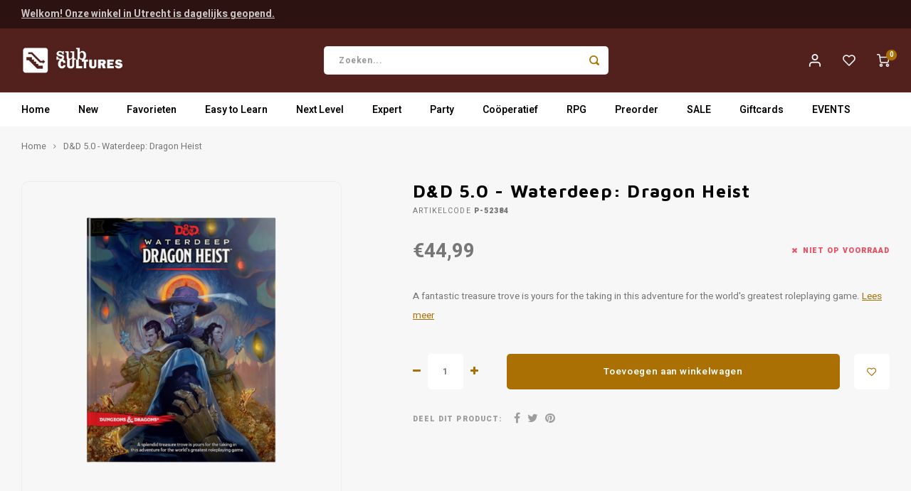

--- FILE ---
content_type: text/html;charset=utf-8
request_url: https://www.subcultures.nl/d-d-5e-waterdeep-dragon-heist.html?source=facebook
body_size: 17141
content:
<!DOCTYPE html>
<html lang="nl">
	
  <head>
    
        
    <meta charset="utf-8"/>
<!-- [START] 'blocks/head.rain' -->
<!--

  (c) 2008-2026 Lightspeed Netherlands B.V.
  http://www.lightspeedhq.com
  Generated: 27-01-2026 @ 15:14:34

-->
<link rel="canonical" href="https://www.subcultures.nl/d-d-5e-waterdeep-dragon-heist.html"/>
<link rel="alternate" href="https://www.subcultures.nl/index.rss" type="application/rss+xml" title="Nieuwe producten"/>
<meta name="robots" content="noodp,noydir"/>
<meta property="og:url" content="https://www.subcultures.nl/d-d-5e-waterdeep-dragon-heist.html?source=facebook"/>
<meta property="og:site_name" content="Subcultures "/>
<meta property="og:title" content="D&amp;D 5E - Waterdeep: Dragon Heist"/>
<meta property="og:description" content="A fantastic treasure trove is yours for the taking in this adventure for the world&#039;s greatest roleplaying game."/>
<meta property="og:image" content="https://cdn.webshopapp.com/shops/310374/files/391229765/wotc-d-d-50-waterdeep-dragon-heist.jpg"/>
<!--[if lt IE 9]>
<script src="https://cdn.webshopapp.com/assets/html5shiv.js?2025-02-20"></script>
<![endif]-->
<!-- [END] 'blocks/head.rain' -->
    <title>D&amp;D 5E - Waterdeep: Dragon Heist - Subcultures </title>
    <meta name="description" content="A fantastic treasure trove is yours for the taking in this adventure for the world&#039;s greatest roleplaying game." />
    <meta name="keywords" content="WotC, -, D&amp;D, 5.0, -, Waterdeep:, Dragon, Heist, bordspellen" />
    <meta http-equiv="X-UA-Compatible" content="IE=edge,chrome=1">
    <meta name="viewport" content="width=device-width, initial-scale=1.0">
    <meta name="apple-mobile-web-app-capable" content="yes">
    <meta name="apple-mobile-web-app-status-bar-style" content="black">
    <meta property="fb:app_id" content="966242223397117"/>
    <meta name="viewport" content="width=device-width, initial-scale=1, maximum-scale=1, user-scalable=0"/>
    <meta name="apple-mobile-web-app-capable" content="yes">
    <meta name="HandheldFriendly" content="true" /> 
		<meta name="apple-mobile-web-app-title" content="Subcultures ">
  	<meta property="og:image" content="https://cdn.webshopapp.com/shops/310374/themes/175339/v/452598/assets/logo.png?20210107174102" />  
		<link rel="apple-touch-icon-precomposed" href="https://cdn.webshopapp.com/shops/310374/themes/175339/v/452604/assets/homescreen-icon.jpg?20210107174628"/>
  
    <link rel="shortcut icon" href="https://cdn.webshopapp.com/shops/310374/themes/175339/v/452607/assets/favicon.ico?20210107175710" type="image/x-icon" />
    <link href='//fonts.googleapis.com/css?family=Heebo:400,300,500,600,700,800,900' rel='stylesheet' type='text/css'>
    <link href='//fonts.googleapis.com/css?family=Maven%20Pro:400,300,500,600,700,800,900' rel='stylesheet' type='text/css'>
    <link rel="stylesheet" href="https://cdn.webshopapp.com/shops/310374/themes/175339/assets/bootstrap.css?20260108155938" />
    <link rel="stylesheet" href="https://cdn.webshopapp.com/shops/310374/themes/175339/assets/font-awesome-min.css?20260108155938" />
  	  	<link href="https://cdn.webshopapp.com/shops/310374/themes/175339/assets/gibbon-icons.css?20260108155938" rel="stylesheet">
    <link rel="stylesheet" href="https://cdn.webshopapp.com/shops/310374/themes/175339/assets/owl-carousel-min.css?20260108155938" />  
    <link rel="stylesheet" href="https://cdn.webshopapp.com/shops/310374/themes/175339/assets/semantic.css?20260108155938" />  
    <link rel="stylesheet" href="https://cdn.webshopapp.com/shops/310374/themes/175339/assets/jquery-fancybox-min.css?20260108155938" /> 
    <link rel="stylesheet" href="https://cdn.webshopapp.com/shops/310374/themes/175339/assets/style.css?20260108155938?903" /> 
    <link rel="stylesheet" href="https://cdn.webshopapp.com/shops/310374/themes/175339/assets/settings.css?20260108155938" />  
    <link rel="stylesheet" href="https://cdn.webshopapp.com/assets/gui-2-0.css?2025-02-20" />
    <link rel="stylesheet" href="https://cdn.webshopapp.com/assets/gui-responsive-2-0.css?2025-02-20" />   
    <link rel="stylesheet" href="https://cdn.webshopapp.com/shops/310374/themes/175339/assets/custom.css?20260108155938" />

    <script src="https://cdn.webshopapp.com/assets/jquery-1-9-1.js?2025-02-20"></script>
    <script src="https://cdn.webshopapp.com/assets/jquery-ui-1-10-1.js?2025-02-20"></script>
    
   
    <script src="https://cdn.webshopapp.com/shops/310374/themes/175339/assets/bootstrap.js?20260108155938"></script>
    <script src="https://cdn.webshopapp.com/shops/310374/themes/175339/assets/owl-carousel-min.js?20260108155938"></script>
    <script src="https://cdn.webshopapp.com/shops/310374/themes/175339/assets/semantic.js?20260108155938"></script>
    <script src="https://cdn.webshopapp.com/shops/310374/themes/175339/assets/jquery-fancybox-min.js?20260108155938"></script>
    <script src="https://cdn.webshopapp.com/shops/310374/themes/175339/assets/moment.js?20260108155938"></script>  
    <script src="https://cdn.webshopapp.com/shops/310374/themes/175339/assets/js-cookie.js?20260108155938"></script>
    <script src="https://cdn.webshopapp.com/shops/310374/themes/175339/assets/jquery-countdown-min.js?20260108155938"></script>
  	<script src="https://cdn.webshopapp.com/shops/310374/themes/175339/assets/masonry.js?20260108155938"></script>
    <script src="https://cdn.webshopapp.com/shops/310374/themes/175339/assets/global.js?20260108155938?904"></script>
  	<script src="//cdnjs.cloudflare.com/ajax/libs/jqueryui-touch-punch/0.2.3/jquery.ui.touch-punch.min.js"></script>
    
    <script src="https://cdn.webshopapp.com/shops/310374/themes/175339/assets/jcarousel.js?20260108155938"></script>
    <script src="https://cdn.webshopapp.com/assets/gui.js?2025-02-20"></script>
    <script src="https://cdn.webshopapp.com/assets/gui-responsive-2-0.js?2025-02-20"></script>
    
        
    
    <!--[if lt IE 9]>
    <link rel="stylesheet" href="https://cdn.webshopapp.com/shops/310374/themes/175339/assets/style-ie.css?20260108155938" />
    <![endif]-->
  </head>  <body class=" no-mobile-bar"><script type="application/ld+json">
[
			{
    "@context": "http://schema.org",
    "@type": "BreadcrumbList",
    "itemListElement":
    [
      {
        "@type": "ListItem",
        "position": 1,
        "item": {
        	"@id": "https://www.subcultures.nl/",
        	"name": "Home"
        }
      },
    	    	{
    		"@type": "ListItem",
     		"position": 2,
     		"item":	{
      		"@id": "https://www.subcultures.nl/d-d-5e-waterdeep-dragon-heist.html",
      		"name": "D&amp;D 5.0 - Waterdeep: Dragon Heist"
    		}
    	}    	    ]
  },
      
      
  {
    "@context": "http://schema.org",
    "@type": "Product", 
    "name": "WotC - D&amp;D 5.0 - Waterdeep: Dragon Heist",
    "url": "https://www.subcultures.nl/d-d-5e-waterdeep-dragon-heist.html",
    "brand": "WotC -",    "description": "A fantastic treasure trove is yours for the taking in this adventure for the world&#039;s greatest roleplaying game.",    "image": "https://cdn.webshopapp.com/shops/310374/files/391229765/300x250x2/wotc-d-d-50-waterdeep-dragon-heist.jpg",        "mpn": "P-52384",    "sku": "WTC C4658",    "offers": {
      "@type": "Offer",
      "price": "44.99",
      "url": "https://www.subcultures.nl/d-d-5e-waterdeep-dragon-heist.html",
      "priceValidUntil": "2027-01-27",
      "priceCurrency": "EUR"
            	,"availability": "https://schema.org/OutOfStock"
            
    }
      },
      
    {
  "@context": "http://schema.org",
  "@id": "https://www.subcultures.nl/#Organization",
  "@type": "Organization",
  "url": "https://www.subcultures.nl/", 
  "name": "Subcultures ",
  "logo": "https://cdn.webshopapp.com/shops/310374/themes/175339/v/452598/assets/logo.png?20210107174102",
  "telephone": "030-7371007",
  "email": ""
    }
  ]
</script><div class="cart-messages hidden"><ul></ul></div><div id="cart-popup" class="cart-popup mobile-popup" data-popup="cart"><div class="popup-inner"><div class="inner cart-wrap"><div class="table"><div class="title-small title-font">Winkelwagen</div><div class="general-content cart-content"></div><div class="empty-cart">
      	Geen producten gevonden...
      </div><div class="table-wrap"><form id="gui-form-cart" action="https://www.subcultures.nl/cart/update/" method="post"><table></table></form></div><div class="shipping-discount hidden"><div class="discount-block"><form class="gui-form-discount" action="https://www.subcultures.nl/cart/setDiscount/" method="post"><input class="standard-input" type="text" name="code" placeholder="Kortingscode"><a class="btn btn-small accent add-discount"  href="javascript:;"><i class="fa fa-plus"></i></a></form></div></div></div><div class="totals-wrap"><div class="totals"><div class="title-small title-font hidden-xs"><span data-cart-items>0</span> artikelen</div><table><tr><td>Totaal excl. btw</td><td data-cart-total-excl>€0,00</td></tr><tr><td>BTW</td><td data-cart-total-vat>€0,00</td></tr><tr><td>Totaal</td><td data-cart-total-incl>€0,00</td></tr></table><div class="buttons"><a class="btn accent" href="https://www.subcultures.nl/checkout/">Naar de kassa</a><a class="btn light hidden-xs" href="javascript:;" data-fancybox-close>Ga verder met winkelen</a></div></div><div class="payments hidden-xs"><a href="https://www.subcultures.nl/service/payment-methods/" title="Betaalmethoden"><img src="https://cdn.webshopapp.com/shops/310374/themes/175339/assets/ideal.png?20260108155938" alt="iDEAL" /></a></div></div></div></div><div class="close-popup"><div class="close-popup-inner"><a href="javascript:;" class="close-mobile-popup" data-fancybox-close>
        Sluiten
      </a></div></div></div><div id="login-popup" class="mobile-popup" data-popup="login"><div class="popup-inner"><div class="title-small title-font">Inloggen</div><form class="formLogin" id="formLogin" action="https://www.subcultures.nl/account/loginPost/?return=https%3A%2F%2Fwww.subcultures.nl%2Fd-d-5e-waterdeep-dragon-heist.html%3Fsource%3Dfacebook" method="post"><input type="hidden" name="key" value="a81f6ff5fac7ece8647093e7e0f8f85d" /><input type="hidden" name="type" value="login" /><input type="submit" hidden/><input type="text" name="email" id="formLoginEmail" value="" placeholder="E-mailadres" class="standard-input" /><input type="password" name="password" id="formLoginPassword" value="" placeholder="Wachtwoord" class="standard-input"/><div class="buttons"><a class="btn accent" href="#" onclick="$('#formLogin').submit(); return false;" title="Inloggen">Inloggen</a></div></form><div class="options"><a class="forgot-pw" href="https://www.subcultures.nl/account/password/">Wachtwoord vergeten?</a><span class="or">of</span><a class="no-account" href="https://www.subcultures.nl/account/register/">Nog geen account? Klik</a></div></div><div class="close-popup"><div class="close-popup-inner"><a href="javascript:;" class="close-mobile-popup" data-fancybox-close>
        Sluiten
      </a></div></div></div><div id="language-currency-popup" class="language-currency-popup mobile-popup"><div class="popup-inner"><div class="language-section"><div class="title-small title-font">Taal</div><div class="options-wrap"><div class="option active"><a href="https://www.subcultures.nl/go/product/116924029"><div class="inner"><div class="icon"><img src="https://cdn.webshopapp.com/shops/310374/themes/175339/assets/flag-nl.svg?20260108155938" alt="flag-Nederlands"></div><div class="text">Nederlands</div></div></a></div></div></div><div class="close-popup"><div class="close-popup-inner"><a href="javascript:;" class="close-mobile-popup" data-fancybox-close>
          Sluiten
        </a></div></div></div></div><div class="mobile-menu mobile-popup" data-popup="menu"><div class="popup-inner"><div class="menu-wrap"><div class="breads">Hoofdmenu</div><div class="title-small title-font">Kies een categorie</div><div class="menu"><ul><li class=""><a class="normal-link" href="https://www.subcultures.nl/new/">New</a></li><li class=""><a class="normal-link" href="https://www.subcultures.nl/favorieten/">Favorieten<span class="more-cats"><i class="fa fa-chevron-right"></i></span></a><div class="subs"><div class="breads">Hoofdmenu / favorieten</div><div class="title-small title-font text-center subs-back"><i class="fa fa-chevron-left"></i>Favorieten</div><ul class=""><li class=""><a class="normal-link" href="https://www.subcultures.nl/favorieten/favorieten-van-tijn/">Favorieten van Tijn</a></li><li class=""><a class="normal-link" href="https://www.subcultures.nl/favorieten/favorieten-van-pieter/">Favorieten van Pieter</a></li><li class=""><a class="normal-link" href="https://www.subcultures.nl/favorieten/favorieten-van-gaby/">Favorieten van Gaby</a></li><li class=""><a class="normal-link" href="https://www.subcultures.nl/favorieten/favorieten-van-jesse/">Favorieten van Jesse</a></li><li class=""><a class="normal-link" href="https://www.subcultures.nl/favorieten/favorieten-van-mart/">Favorieten van Mart</a></li><li class=""><a class="normal-link" href="https://www.subcultures.nl/favorieten/favorieten-van-camiel/">Favorieten van Camiel</a></li><li class=""><a class="normal-link" href="https://www.subcultures.nl/favorieten/favorieten-van-max/">Favorieten van Max</a></li><li class=""><a class="normal-link" href="https://www.subcultures.nl/favorieten/favorieten-van-juno/">Favorieten van Juno</a></li></ul></div></li><li class=""><a class="normal-link" href="https://www.subcultures.nl/easy-to-learn/">Easy to Learn<span class="more-cats"><i class="fa fa-chevron-right"></i></span></a><div class="subs"><div class="breads">Hoofdmenu / easy to learn</div><div class="title-small title-font text-center subs-back"><i class="fa fa-chevron-left"></i>Easy to Learn</div><ul class=""><li class=""><a class="normal-link" href="https://www.subcultures.nl/easy-to-learn/munchkin/">Munchkin</a></li><li class=""><a class="normal-link" href="https://www.subcultures.nl/easy-to-learn/populair/">Populair</a></li><li class=""><a class="normal-link" href="https://www.subcultures.nl/easy-to-learn/familie/">Familie<span class="more-cats"><i class="fa fa-chevron-right"></i></span></a><div class="subs"><div class="breads">Hoofdmenu / easy to learn / munchkin / populair / familie</div><div class="title-small title-font text-center subs-back"><i class="fa fa-chevron-left"></i>Familie</div><ul class=""><li class=""><a class="normal-link" href="https://www.subcultures.nl/easy-to-learn/familie/vanaf-4-jaar/">Vanaf 4 jaar</a></li><li class=""><a class="normal-link" href="https://www.subcultures.nl/easy-to-learn/familie/vanaf-6-jaar/">Vanaf 6 jaar</a></li><li class=""><a class="normal-link" href="https://www.subcultures.nl/easy-to-learn/familie/vanaf-8-jaar/">Vanaf 8 jaar</a></li></ul></div></li></ul></div></li><li class=""><a class="normal-link" href="https://www.subcultures.nl/next-level/">Next Level<span class="more-cats"><i class="fa fa-chevron-right"></i></span></a><div class="subs"><div class="breads">Hoofdmenu / next level</div><div class="title-small title-font text-center subs-back"><i class="fa fa-chevron-left"></i>Next Level</div><ul class=""><li class=""><a class="normal-link" href="https://www.subcultures.nl/next-level/populair/">Populair<span class="more-cats"><i class="fa fa-chevron-right"></i></span></a><div class="subs"><div class="breads">Hoofdmenu / next level / populair</div><div class="title-small title-font text-center subs-back"><i class="fa fa-chevron-left"></i>Populair</div><ul class=""><li class=""><a class="normal-link" href="https://www.subcultures.nl/next-level/populair/everdell/">Everdell</a></li><li class=""><a class="normal-link" href="https://www.subcultures.nl/next-level/populair/wingspan/">Wingspan</a></li></ul></div></li><li class=""><a class="normal-link" href="https://www.subcultures.nl/next-level/solo/">Solo<span class="more-cats"><i class="fa fa-chevron-right"></i></span></a><div class="subs"><div class="breads">Hoofdmenu / next level / populair / solo</div><div class="title-small title-font text-center subs-back"><i class="fa fa-chevron-left"></i>Solo</div><ul class=""><li class=""><a class="normal-link" href="https://www.subcultures.nl/next-level/solo/final-girl/">Final Girl</a></li><li class=""><a class="normal-link" href="https://www.subcultures.nl/next-level/solo/sherlock-holmes-consulting-detective/">Sherlock Holmes Consulting Detective</a></li></ul></div></li></ul></div></li><li class=""><a class="normal-link" href="https://www.subcultures.nl/expert/">Expert<span class="more-cats"><i class="fa fa-chevron-right"></i></span></a><div class="subs"><div class="breads">Hoofdmenu / expert</div><div class="title-small title-font text-center subs-back"><i class="fa fa-chevron-left"></i>Expert</div><ul class=""><li class=""><a class="normal-link" href="https://www.subcultures.nl/expert/scythe/">Scythe</a></li><li class=""><a class="normal-link" href="https://www.subcultures.nl/expert/terraforming-mars/">Terraforming Mars</a></li><li class=""><a class="normal-link" href="https://www.subcultures.nl/expert/spirit-island/">Spirit Island</a></li><li class=""><a class="normal-link" href="https://www.subcultures.nl/expert/root/">Root</a></li><li class=""><a class="normal-link" href="https://www.subcultures.nl/expert/star-wars-x-wing/">Star Wars X-Wing</a></li></ul></div></li><li class=""><a class="normal-link" href="https://www.subcultures.nl/party/">Party<span class="more-cats"><i class="fa fa-chevron-right"></i></span></a><div class="subs"><div class="breads">Hoofdmenu / party</div><div class="title-small title-font text-center subs-back"><i class="fa fa-chevron-left"></i>Party</div><ul class=""><li class=""><a class="normal-link" href="https://www.subcultures.nl/party/cards-against-humanity/">Cards Against Humanity</a></li><li class=""><a class="normal-link" href="https://www.subcultures.nl/party/exploding-kittens/">Exploding Kittens</a></li><li class=""><a class="normal-link" href="https://www.subcultures.nl/party/weerwolven/">Weerwolven</a></li><li class=""><a class="normal-link" href="https://www.subcultures.nl/party/codenames/">Codenames</a></li><li class=""><a class="normal-link" href="https://www.subcultures.nl/party/dixit/">Dixit</a></li><li class=""><a class="normal-link" href="https://www.subcultures.nl/party/hitster/">Hitster</a></li></ul></div></li><li class=""><a class="normal-link" href="https://www.subcultures.nl/cooeperatief/">Coöperatief<span class="more-cats"><i class="fa fa-chevron-right"></i></span></a><div class="subs"><div class="breads">Hoofdmenu / coöperatief</div><div class="title-small title-font text-center subs-back"><i class="fa fa-chevron-left"></i>Coöperatief</div><ul class=""><li class=""><a class="normal-link" href="https://www.subcultures.nl/cooeperatief/populair/">Populair<span class="more-cats"><i class="fa fa-chevron-right"></i></span></a><div class="subs"><div class="breads">Hoofdmenu / coöperatief / populair</div><div class="title-small title-font text-center subs-back"><i class="fa fa-chevron-left"></i>Populair</div><ul class=""><li class=""><a class="normal-link" href="https://www.subcultures.nl/cooeperatief/populair/mysterium/">Mysterium</a></li><li class=""><a class="normal-link" href="https://www.subcultures.nl/cooeperatief/populair/pandemic/">Pandemic</a></li><li class=""><a class="normal-link" href="https://www.subcultures.nl/cooeperatief/populair/arkham-horror-lcg/">Arkham Horror LCG</a></li><li class=""><a class="normal-link" href="https://www.subcultures.nl/cooeperatief/populair/marvel-champions-lcg/">Marvel Champions LCG</a></li></ul></div></li><li class=""><a class="normal-link" href="https://www.subcultures.nl/cooeperatief/escape/">Escape<span class="more-cats"><i class="fa fa-chevron-right"></i></span></a><div class="subs"><div class="breads">Hoofdmenu / coöperatief / populair / escape</div><div class="title-small title-font text-center subs-back"><i class="fa fa-chevron-left"></i>Escape</div><ul class=""><li class=""><a class="normal-link" href="https://www.subcultures.nl/cooeperatief/escape/escape-room-the-game/">Escape Room The Game</a></li><li class=""><a class="normal-link" href="https://www.subcultures.nl/cooeperatief/escape/exit/">EXIT</a></li><li class=""><a class="normal-link" href="https://www.subcultures.nl/cooeperatief/escape/unlock/">Unlock!</a></li><li class=""><a class="normal-link" href="https://www.subcultures.nl/cooeperatief/escape/pocket-escape-room/">Pocket Escape Room</a></li></ul></div></li><li class=""><a class="normal-link" href="https://www.subcultures.nl/cooeperatief/detective/">Detective<span class="more-cats"><i class="fa fa-chevron-right"></i></span></a><div class="subs"><div class="breads">Hoofdmenu / coöperatief / populair / escape / detective</div><div class="title-small title-font text-center subs-back"><i class="fa fa-chevron-left"></i>Detective</div><ul class=""><li class=""><a class="normal-link" href="https://www.subcultures.nl/cooeperatief/detective/chronicles-of-crime/">Chronicles of Crime</a></li><li class=""><a class="normal-link" href="https://www.subcultures.nl/cooeperatief/detective/detective/">Detective</a></li><li class=""><a class="normal-link" href="https://www.subcultures.nl/cooeperatief/detective/sherlock-holmes/">Sherlock Holmes</a></li></ul></div></li></ul></div></li><li class=""><a class="normal-link" href="https://www.subcultures.nl/rpg/">RPG<span class="more-cats"><i class="fa fa-chevron-right"></i></span></a><div class="subs"><div class="breads">Hoofdmenu / rpg</div><div class="title-small title-font text-center subs-back"><i class="fa fa-chevron-left"></i>RPG</div><ul class=""><li class=""><a class="normal-link" href="https://www.subcultures.nl/rpg/boeken/">Boeken<span class="more-cats"><i class="fa fa-chevron-right"></i></span></a><div class="subs"><div class="breads">Hoofdmenu / rpg / boeken</div><div class="title-small title-font text-center subs-back"><i class="fa fa-chevron-left"></i>Boeken</div><ul class=""><li class=""><a class="normal-link" href="https://www.subcultures.nl/rpg/boeken/dungeons-dragons/">Dungeons &amp; Dragons</a></li><li class=""><a class="normal-link" href="https://www.subcultures.nl/rpg/boeken/pathfinder/">Pathfinder</a></li><li class=""><a class="normal-link" href="https://www.subcultures.nl/rpg/boeken/indie/">Indie</a></li><li class=""><a class="normal-link" href="https://www.subcultures.nl/rpg/boeken/mausritter/">Mausritter</a></li><li class=""><a class="normal-link" href="https://www.subcultures.nl/rpg/boeken/delta-green/">Delta Green</a></li><li class=""><a class="normal-link" href="https://www.subcultures.nl/rpg/boeken/call-of-cthulhu/">Call of Cthulhu</a></li></ul></div></li><li class=""><a class="normal-link" href="https://www.subcultures.nl/rpg/accessories/">Accessories<span class="more-cats"><i class="fa fa-chevron-right"></i></span></a><div class="subs"><div class="breads">Hoofdmenu / rpg / boeken / accessories</div><div class="title-small title-font text-center subs-back"><i class="fa fa-chevron-left"></i>Accessories</div><ul class=""><li class=""><a class="normal-link" href="https://www.subcultures.nl/rpg/accessories/dice/">Dice</a></li><li class=""><a class="normal-link" href="https://www.subcultures.nl/rpg/accessories/painted-minis/">Painted mini&#039;s</a></li><li class=""><a class="normal-link" href="https://www.subcultures.nl/rpg/accessories/unpainted-minis/">Unpainted mini&#039;s</a></li></ul></div></li></ul></div></li><li class=""><a class="normal-link" href="https://www.subcultures.nl/preorder/">Preorder</a></li><li class=""><a class="normal-link" href="https://www.subcultures.nl/sale/">SALE</a></li><li class=""><a href="https://www.subcultures.nl/buy-gift-card/">Giftcards</a></li><li class=""><a href="https://www.subcultures.nl/service/events/">EVENTS</a></li></ul><ul><li class="highlight hidden-sm"><a class="open-mobile-slide" data-popup="login" href="javascript:;">Inloggen</a></li></ul></div></div></div><div class="close-popup dark"><div class="close-popup-inner"><a href="javascript:;" class="close-mobile-popup" data-fancybox-close>
        Sluiten
      </a></div></div></div><header id="header" class="with-medium-logo"><div class="main-header"><div class="alertbar"><div class="container"><div class="inner"><div class="alert-text"><a href="https://www.subcultures.nl/service/openingstijden/">Welkom! Onze winkel in Utrecht is dagelijks geopend.</a></div></div></div></div><div class="container"><div class="inner"><div class="mob-icons visible-xs"><ul><li><a class="open-mobile-slide" data-popup="menu" data-main-link href="javascript:;"><i class="sm sm-bars"></i></a></li><li><a class="open-mobile-slide" data-popup="login" data-main-link href="javascript:;"><i class="sm sm-user"></i></a></li></ul></div><div class="logo medium-logo align-middle"><a href="https://www.subcultures.nl/"><img src="https://cdn.webshopapp.com/shops/310374/themes/175339/v/452598/assets/logo.png?20210107174102" alt="Subcultures "></a></div><div class="mob-icons second visible-xs"><ul><li><a class="open-mobile-slide" data-popup="search" data-main-link href="javascript:;"><i class="sm sm-search"></i></a></li><li><a  href="https://www.subcultures.nl/cart/"><span class="icon-wrap"><i class="sm sm-cart"></i><div class="items" data-cart-items>0</div></span></a></li></ul></div><div class="vertical-menu-wrap hidden-xs hidden-md hidden-lg"><div class="btn-wrap"><a class="btn accent vertical-menu-btn open-mobile-slide" data-popup="menu" data-main-link href="javascript:;">Kies een categorie<i class="fa fa-angle-down"></i></a></div></div><div class="vertical-menu-wrap hidden-xs hidden-sm visible-sm hidden-md hidden-lg "><div class="btn-wrap"><a class="btn accent vertical-menu-btn open-vertical-menu">Kies een categorie<i class="fa fa-angle-down"></i></a><div class="vertical-menu"><ul><li class=""><a class="" href="https://www.subcultures.nl/new/"><div class="category-wrap"><img src="https://cdn.webshopapp.com/shops/310374/files/454278963/100x100x1/new.jpg" alt="New">
                                            New
                    </div></a></li><li class=""><a class="" href="https://www.subcultures.nl/favorieten/"><div class="category-wrap"><img src="https://cdn.webshopapp.com/shops/310374/files/352968400/100x100x1/favorieten.jpg" alt="Favorieten">
                                            Favorieten
                    </div><i class="fa fa-chevron-right arrow-right"></i></a><div class="subs"><ul><li class="subs-title"><a class="" href="https://www.subcultures.nl/favorieten/">Favorieten</a></li><li class=""><a class="" href="https://www.subcultures.nl/favorieten/favorieten-van-tijn/"><div>
                            Favorieten van Tijn
                          </div></a></li><li class=""><a class="" href="https://www.subcultures.nl/favorieten/favorieten-van-pieter/"><div>
                            Favorieten van Pieter
                          </div></a></li><li class=""><a class="" href="https://www.subcultures.nl/favorieten/favorieten-van-gaby/"><div>
                            Favorieten van Gaby
                          </div></a></li><li class=""><a class="" href="https://www.subcultures.nl/favorieten/favorieten-van-jesse/"><div>
                            Favorieten van Jesse
                          </div></a></li><li class=""><a class="" href="https://www.subcultures.nl/favorieten/favorieten-van-mart/"><div>
                            Favorieten van Mart
                          </div></a></li><li class=""><a class="" href="https://www.subcultures.nl/favorieten/favorieten-van-camiel/"><div>
                            Favorieten van Camiel
                          </div></a></li><li class=""><a class="" href="https://www.subcultures.nl/favorieten/favorieten-van-max/"><div>
                            Favorieten van Max
                          </div></a></li><li class=""><a class="" href="https://www.subcultures.nl/favorieten/favorieten-van-juno/"><div>
                            Favorieten van Juno
                          </div></a></li></ul></div></li><li class=""><a class="" href="https://www.subcultures.nl/easy-to-learn/"><div class="category-wrap"><img src="https://cdn.webshopapp.com/shops/310374/files/352968442/100x100x1/easy-to-learn.jpg" alt="Easy to Learn">
                                            Easy to Learn
                    </div><i class="fa fa-chevron-right arrow-right"></i></a><div class="subs"><ul><li class="subs-title"><a class="" href="https://www.subcultures.nl/easy-to-learn/">Easy to Learn</a></li><li class=""><a class="" href="https://www.subcultures.nl/easy-to-learn/munchkin/"><div>
                            Munchkin
                          </div></a></li><li class=""><a class="" href="https://www.subcultures.nl/easy-to-learn/populair/"><div>
                            Populair
                          </div></a></li><li class=""><a class="" href="https://www.subcultures.nl/easy-to-learn/familie/"><div>
                            Familie
                          </div><i class="fa fa-chevron-right arrow-right"></i></a><div class="subs"><ul><li class="subs-title"><a class="" href="https://www.subcultures.nl/easy-to-learn/familie/">Familie</a></li><li class=""><a class="" href="https://www.subcultures.nl/easy-to-learn/familie/vanaf-4-jaar/"><div>
                                  Vanaf 4 jaar
                                </div></a></li><li class=""><a class="" href="https://www.subcultures.nl/easy-to-learn/familie/vanaf-6-jaar/"><div>
                                  Vanaf 6 jaar
                                </div></a></li><li class=""><a class="" href="https://www.subcultures.nl/easy-to-learn/familie/vanaf-8-jaar/"><div>
                                  Vanaf 8 jaar
                                </div></a></li></ul></div></li></ul></div></li><li class=""><a class="" href="https://www.subcultures.nl/next-level/"><div class="category-wrap"><img src="https://cdn.webshopapp.com/shops/310374/files/352967382/100x100x1/next-level.jpg" alt="Next Level">
                                            Next Level
                    </div><i class="fa fa-chevron-right arrow-right"></i></a><div class="subs"><ul><li class="subs-title"><a class="" href="https://www.subcultures.nl/next-level/">Next Level</a></li><li class=""><a class="" href="https://www.subcultures.nl/next-level/populair/"><div>
                            Populair
                          </div><i class="fa fa-chevron-right arrow-right"></i></a><div class="subs"><ul><li class="subs-title"><a class="" href="https://www.subcultures.nl/next-level/populair/">Populair</a></li><li class=""><a class="" href="https://www.subcultures.nl/next-level/populair/everdell/"><div>
                                  Everdell
                                </div></a></li><li class=""><a class="" href="https://www.subcultures.nl/next-level/populair/wingspan/"><div>
                                  Wingspan
                                </div></a></li></ul></div></li><li class=""><a class="" href="https://www.subcultures.nl/next-level/solo/"><div>
                            Solo
                          </div><i class="fa fa-chevron-right arrow-right"></i></a><div class="subs"><ul><li class="subs-title"><a class="" href="https://www.subcultures.nl/next-level/solo/">Solo</a></li><li class=""><a class="" href="https://www.subcultures.nl/next-level/solo/final-girl/"><div>
                                  Final Girl
                                </div></a></li><li class=""><a class="" href="https://www.subcultures.nl/next-level/solo/sherlock-holmes-consulting-detective/"><div>
                                  Sherlock Holmes Consulting Detective
                                </div></a></li></ul></div></li></ul></div></li><li class=""><a class="" href="https://www.subcultures.nl/expert/"><div class="category-wrap"><img src="https://cdn.webshopapp.com/shops/310374/files/454278828/100x100x1/expert.jpg" alt="Expert">
                                            Expert
                    </div><i class="fa fa-chevron-right arrow-right"></i></a><div class="subs"><ul><li class="subs-title"><a class="" href="https://www.subcultures.nl/expert/">Expert</a></li><li class=""><a class="" href="https://www.subcultures.nl/expert/scythe/"><div>
                            Scythe
                          </div></a></li><li class=""><a class="" href="https://www.subcultures.nl/expert/terraforming-mars/"><div>
                            Terraforming Mars
                          </div></a></li><li class=""><a class="" href="https://www.subcultures.nl/expert/spirit-island/"><div>
                            Spirit Island
                          </div></a></li><li class=""><a class="" href="https://www.subcultures.nl/expert/root/"><div>
                            Root
                          </div></a></li><li class=""><a class="" href="https://www.subcultures.nl/expert/star-wars-x-wing/"><div>
                            Star Wars X-Wing
                          </div></a></li></ul></div></li><li class=""><a class="" href="https://www.subcultures.nl/party/"><div class="category-wrap"><img src="https://cdn.webshopapp.com/shops/310374/files/454278868/100x100x1/party.jpg" alt="Party">
                                            Party
                    </div><i class="fa fa-chevron-right arrow-right"></i></a><div class="subs"><ul><li class="subs-title"><a class="" href="https://www.subcultures.nl/party/">Party</a></li><li class=""><a class="" href="https://www.subcultures.nl/party/cards-against-humanity/"><div>
                            Cards Against Humanity
                          </div></a></li><li class=""><a class="" href="https://www.subcultures.nl/party/exploding-kittens/"><div>
                            Exploding Kittens
                          </div></a></li><li class=""><a class="" href="https://www.subcultures.nl/party/weerwolven/"><div>
                            Weerwolven
                          </div></a></li><li class=""><a class="" href="https://www.subcultures.nl/party/codenames/"><div>
                            Codenames
                          </div></a></li><li class=""><a class="" href="https://www.subcultures.nl/party/dixit/"><div>
                            Dixit
                          </div></a></li><li class=""><a class="" href="https://www.subcultures.nl/party/hitster/"><div>
                            Hitster
                          </div></a></li></ul></div></li><li class=""><a class="" href="https://www.subcultures.nl/cooeperatief/"><div class="category-wrap"><img src="https://cdn.webshopapp.com/shops/310374/files/352968555/100x100x1/cooeperatief.jpg" alt="Coöperatief">
                                            Coöperatief
                    </div><i class="fa fa-chevron-right arrow-right"></i></a><div class="subs"><ul><li class="subs-title"><a class="" href="https://www.subcultures.nl/cooeperatief/">Coöperatief</a></li><li class=""><a class="" href="https://www.subcultures.nl/cooeperatief/populair/"><div>
                            Populair
                          </div><i class="fa fa-chevron-right arrow-right"></i></a><div class="subs"><ul><li class="subs-title"><a class="" href="https://www.subcultures.nl/cooeperatief/populair/">Populair</a></li><li class=""><a class="" href="https://www.subcultures.nl/cooeperatief/populair/mysterium/"><div>
                                  Mysterium
                                </div></a></li><li class=""><a class="" href="https://www.subcultures.nl/cooeperatief/populair/pandemic/"><div>
                                  Pandemic
                                </div></a></li><li class=""><a class="" href="https://www.subcultures.nl/cooeperatief/populair/arkham-horror-lcg/"><div>
                                  Arkham Horror LCG
                                </div></a></li><li class=""><a class="" href="https://www.subcultures.nl/cooeperatief/populair/marvel-champions-lcg/"><div>
                                  Marvel Champions LCG
                                </div></a></li></ul></div></li><li class=""><a class="" href="https://www.subcultures.nl/cooeperatief/escape/"><div>
                            Escape
                          </div><i class="fa fa-chevron-right arrow-right"></i></a><div class="subs"><ul><li class="subs-title"><a class="" href="https://www.subcultures.nl/cooeperatief/escape/">Escape</a></li><li class=""><a class="" href="https://www.subcultures.nl/cooeperatief/escape/escape-room-the-game/"><div>
                                  Escape Room The Game
                                </div></a></li><li class=""><a class="" href="https://www.subcultures.nl/cooeperatief/escape/exit/"><div>
                                  EXIT
                                </div></a></li><li class=""><a class="" href="https://www.subcultures.nl/cooeperatief/escape/unlock/"><div>
                                  Unlock!
                                </div></a></li><li class=""><a class="" href="https://www.subcultures.nl/cooeperatief/escape/pocket-escape-room/"><div>
                                  Pocket Escape Room
                                </div></a></li></ul></div></li><li class=""><a class="" href="https://www.subcultures.nl/cooeperatief/detective/"><div>
                            Detective
                          </div><i class="fa fa-chevron-right arrow-right"></i></a><div class="subs"><ul><li class="subs-title"><a class="" href="https://www.subcultures.nl/cooeperatief/detective/">Detective</a></li><li class=""><a class="" href="https://www.subcultures.nl/cooeperatief/detective/chronicles-of-crime/"><div>
                                  Chronicles of Crime
                                </div></a></li><li class=""><a class="" href="https://www.subcultures.nl/cooeperatief/detective/detective/"><div>
                                  Detective
                                </div></a></li><li class=""><a class="" href="https://www.subcultures.nl/cooeperatief/detective/sherlock-holmes/"><div>
                                  Sherlock Holmes
                                </div></a></li></ul></div></li></ul></div></li><li class=""><a class="" href="https://www.subcultures.nl/rpg/"><div class="category-wrap"><img src="https://cdn.webshopapp.com/shops/310374/files/353145044/100x100x1/rpg.jpg" alt="RPG">
                                            RPG
                    </div><i class="fa fa-chevron-right arrow-right"></i></a><div class="subs"><ul><li class="subs-title"><a class="" href="https://www.subcultures.nl/rpg/">RPG</a></li><li class=""><a class="" href="https://www.subcultures.nl/rpg/boeken/"><div>
                            Boeken
                          </div><i class="fa fa-chevron-right arrow-right"></i></a><div class="subs"><ul><li class="subs-title"><a class="" href="https://www.subcultures.nl/rpg/boeken/">Boeken</a></li><li class=""><a class="" href="https://www.subcultures.nl/rpg/boeken/dungeons-dragons/"><div>
                                  Dungeons &amp; Dragons
                                </div></a></li><li class=""><a class="" href="https://www.subcultures.nl/rpg/boeken/pathfinder/"><div>
                                  Pathfinder
                                </div></a></li><li class=""><a class="" href="https://www.subcultures.nl/rpg/boeken/indie/"><div>
                                  Indie
                                </div></a></li><li class=""><a class="" href="https://www.subcultures.nl/rpg/boeken/mausritter/"><div>
                                  Mausritter
                                </div></a></li><li class=""><a class="" href="https://www.subcultures.nl/rpg/boeken/delta-green/"><div>
                                  Delta Green
                                </div></a></li><li class=""><a class="" href="https://www.subcultures.nl/rpg/boeken/call-of-cthulhu/"><div>
                                  Call of Cthulhu
                                </div></a></li></ul></div></li><li class=""><a class="" href="https://www.subcultures.nl/rpg/accessories/"><div>
                            Accessories
                          </div><i class="fa fa-chevron-right arrow-right"></i></a><div class="subs"><ul><li class="subs-title"><a class="" href="https://www.subcultures.nl/rpg/accessories/">Accessories</a></li><li class=""><a class="" href="https://www.subcultures.nl/rpg/accessories/dice/"><div>
                                  Dice
                                </div></a></li><li class=""><a class="" href="https://www.subcultures.nl/rpg/accessories/painted-minis/"><div>
                                  Painted mini&#039;s
                                </div></a></li><li class=""><a class="" href="https://www.subcultures.nl/rpg/accessories/unpainted-minis/"><div>
                                  Unpainted mini&#039;s
                                </div></a></li></ul></div></li></ul></div></li><li class=""><a class="" href="https://www.subcultures.nl/preorder/"><div class="category-wrap"><img src="https://cdn.webshopapp.com/shops/310374/files/352968324/100x100x1/preorder.jpg" alt="Preorder">
                                            Preorder
                    </div></a></li><li class=""><a class="" href="https://www.subcultures.nl/sale/"><div class="category-wrap"><img src="https://cdn.webshopapp.com/shops/310374/files/454278954/100x100x1/sale.jpg" alt="SALE">
                                            SALE
                    </div></a></li></ul></div></div><div class="vertical-menu-overlay general-overlay"></div></div><div class="search-bar hidden-xs"><form action="https://www.subcultures.nl/search/" method="get" id="formSearch"  class="search-form"  data-search-type="desktop"><div class="relative search-wrap"><input type="text" name="q" autocomplete="off"  value="" placeholder="Zoeken..." class="standard-input" data-input="desktop" id="clerksearch"/><span onclick="$(this).closest('form').submit();" title="Zoeken" class="icon icon-search"><i class="sm sm-search"></i></span><span onclick="$(this).closest('form').find('input').val('').trigger('keyup');" class="icon icon-hide-search hidden"><i class="fa fa-close"></i></span></div><div class="search-overlay general-overlay"></div></form></div><div class="icons hidden-xs"><ul><li class="hidden-xs"><a href="#login-popup" data-fancybox><i class="sm sm-user"></i></a></li><li class="hidden-xs"><a href="#login-popup" data-fancybox><div class="icon-wrap"><i class="sm sm-heart-o"></i><div class="items" data-wishlist-items></div></div></a></li><li><a href="https://www.subcultures.nl/cart/"><div class="icon-wrap"><i class="sm sm-cart"></i><div class="items" data-cart-items>0</div></div></a></li></ul></div></div></div><div 
class="clerk" 
data-template="@live-search-1"
data-instant-search-suggestions="6"
data-instant-search-categories="6"
data-instant-search-pages="6" 
data-instant-search='#clerksearch'
data-instant-search-positioning='left'></div><div class="search-autocomplete hidden-xs" data-search-type="desktop"><div class="container"><div class="box"><div class="title-small title-font">Zoekresultaten voor "<span data-search-query></span>"</div><div class="inner-wrap"><div class="side  filter-style-classic"><div class="filter-scroll-wrap"><div class="filter-scroll"><div class="subtitle title-font">Filters</div><form data-search-type="desktop"><div class="filter-boxes"><div class="filter-wrap sort"><select name="sort" class="custom-select"></select></div></div><div class="filter-boxes custom-filters"></div></form></div></div></div><div class="results"><div class="feat-categories hidden"><div class="subtitle title-font">Kies een categorie</div><div class="cats"><ul></ul></div></div><div class="search-products products-livesearch row"></div><div class="more"><a href="#" class="btn accent">Bekijk alle resultaten <span>(0)</span></a></div><div class="notfound">Geen producten gevonden...</div></div></div></div></div></div></div><div class="main-menu hidden-sm hidden-xs"><div class="container"><ul><li class=""><a href="https://www.subcultures.nl/">Home</a></li><li class=" relative"><a href="https://www.subcultures.nl/new/">New</a></li><li class=" relative"><a href="https://www.subcultures.nl/favorieten/">Favorieten</a><div class="simple-menu-wrap"><ul class="simple-menu block-shadow"><li class=""><a href="https://www.subcultures.nl/favorieten/favorieten-van-tijn/">Favorieten van Tijn</a></li><li class=""><a href="https://www.subcultures.nl/favorieten/favorieten-van-pieter/">Favorieten van Pieter</a></li><li class=""><a href="https://www.subcultures.nl/favorieten/favorieten-van-gaby/">Favorieten van Gaby</a></li><li class=""><a href="https://www.subcultures.nl/favorieten/favorieten-van-jesse/">Favorieten van Jesse</a></li><li class=""><a href="https://www.subcultures.nl/favorieten/favorieten-van-mart/">Favorieten van Mart</a></li><li class=""><a href="https://www.subcultures.nl/favorieten/favorieten-van-camiel/">Favorieten van Camiel</a></li><li class=""><a href="https://www.subcultures.nl/favorieten/favorieten-van-max/">Favorieten van Max</a></li><li class=""><a href="https://www.subcultures.nl/favorieten/favorieten-van-juno/">Favorieten van Juno</a></li></ul></div></li><li class=" relative"><a href="https://www.subcultures.nl/easy-to-learn/">Easy to Learn</a><div class="simple-menu-wrap"><ul class="simple-menu block-shadow"><li class=""><a href="https://www.subcultures.nl/easy-to-learn/munchkin/">Munchkin</a></li><li class=""><a href="https://www.subcultures.nl/easy-to-learn/populair/">Populair</a></li><li class=""><a href="https://www.subcultures.nl/easy-to-learn/familie/">Familie</a><div class="subs"><ul class="block-shadow"><li class=""><a href="https://www.subcultures.nl/easy-to-learn/familie/vanaf-4-jaar/">Vanaf 4 jaar</a></li><li class=""><a href="https://www.subcultures.nl/easy-to-learn/familie/vanaf-6-jaar/">Vanaf 6 jaar</a></li><li class=""><a href="https://www.subcultures.nl/easy-to-learn/familie/vanaf-8-jaar/">Vanaf 8 jaar</a></li></ul></div></li></ul></div></li><li class=" relative"><a href="https://www.subcultures.nl/next-level/">Next Level</a><div class="simple-menu-wrap"><ul class="simple-menu block-shadow"><li class=""><a href="https://www.subcultures.nl/next-level/populair/">Populair</a><div class="subs"><ul class="block-shadow"><li class=""><a href="https://www.subcultures.nl/next-level/populair/everdell/">Everdell</a></li><li class=""><a href="https://www.subcultures.nl/next-level/populair/wingspan/">Wingspan</a></li></ul></div></li><li class=""><a href="https://www.subcultures.nl/next-level/solo/">Solo</a><div class="subs"><ul class="block-shadow"><li class=""><a href="https://www.subcultures.nl/next-level/solo/final-girl/">Final Girl</a></li><li class=""><a href="https://www.subcultures.nl/next-level/solo/sherlock-holmes-consulting-detective/">Sherlock Holmes Consulting Detective</a></li></ul></div></li></ul></div></li><li class=" relative"><a href="https://www.subcultures.nl/expert/">Expert</a><div class="simple-menu-wrap"><ul class="simple-menu block-shadow"><li class=""><a href="https://www.subcultures.nl/expert/scythe/">Scythe</a></li><li class=""><a href="https://www.subcultures.nl/expert/terraforming-mars/">Terraforming Mars</a></li><li class=""><a href="https://www.subcultures.nl/expert/spirit-island/">Spirit Island</a></li><li class=""><a href="https://www.subcultures.nl/expert/root/">Root</a></li><li class=""><a href="https://www.subcultures.nl/expert/star-wars-x-wing/">Star Wars X-Wing</a></li></ul></div></li><li class=" relative"><a href="https://www.subcultures.nl/party/">Party</a><div class="simple-menu-wrap"><ul class="simple-menu block-shadow"><li class=""><a href="https://www.subcultures.nl/party/cards-against-humanity/">Cards Against Humanity</a></li><li class=""><a href="https://www.subcultures.nl/party/exploding-kittens/">Exploding Kittens</a></li><li class=""><a href="https://www.subcultures.nl/party/weerwolven/">Weerwolven</a></li><li class=""><a href="https://www.subcultures.nl/party/codenames/">Codenames</a></li><li class=""><a href="https://www.subcultures.nl/party/dixit/">Dixit</a></li><li class=""><a href="https://www.subcultures.nl/party/hitster/">Hitster</a></li></ul></div></li><li class=" relative"><a href="https://www.subcultures.nl/cooeperatief/">Coöperatief</a><div class="simple-menu-wrap"><ul class="simple-menu block-shadow"><li class=""><a href="https://www.subcultures.nl/cooeperatief/populair/">Populair</a><div class="subs"><ul class="block-shadow"><li class=""><a href="https://www.subcultures.nl/cooeperatief/populair/mysterium/">Mysterium</a></li><li class=""><a href="https://www.subcultures.nl/cooeperatief/populair/pandemic/">Pandemic</a></li><li class=""><a href="https://www.subcultures.nl/cooeperatief/populair/arkham-horror-lcg/">Arkham Horror LCG</a></li><li class=""><a href="https://www.subcultures.nl/cooeperatief/populair/marvel-champions-lcg/">Marvel Champions LCG</a></li></ul></div></li><li class=""><a href="https://www.subcultures.nl/cooeperatief/escape/">Escape</a><div class="subs"><ul class="block-shadow"><li class=""><a href="https://www.subcultures.nl/cooeperatief/escape/escape-room-the-game/">Escape Room The Game</a></li><li class=""><a href="https://www.subcultures.nl/cooeperatief/escape/exit/">EXIT</a></li><li class=""><a href="https://www.subcultures.nl/cooeperatief/escape/unlock/">Unlock!</a></li><li class=""><a href="https://www.subcultures.nl/cooeperatief/escape/pocket-escape-room/">Pocket Escape Room</a></li></ul></div></li><li class=""><a href="https://www.subcultures.nl/cooeperatief/detective/">Detective</a><div class="subs"><ul class="block-shadow"><li class=""><a href="https://www.subcultures.nl/cooeperatief/detective/chronicles-of-crime/">Chronicles of Crime</a></li><li class=""><a href="https://www.subcultures.nl/cooeperatief/detective/detective/">Detective</a></li><li class=""><a href="https://www.subcultures.nl/cooeperatief/detective/sherlock-holmes/">Sherlock Holmes</a></li></ul></div></li></ul></div></li><li class=" relative"><a href="https://www.subcultures.nl/rpg/">RPG</a><div class="simple-menu-wrap"><ul class="simple-menu block-shadow"><li class=""><a href="https://www.subcultures.nl/rpg/boeken/">Boeken</a><div class="subs"><ul class="block-shadow"><li class=""><a href="https://www.subcultures.nl/rpg/boeken/dungeons-dragons/">Dungeons &amp; Dragons</a></li><li class=""><a href="https://www.subcultures.nl/rpg/boeken/pathfinder/">Pathfinder</a></li><li class=""><a href="https://www.subcultures.nl/rpg/boeken/indie/">Indie</a></li><li class=""><a href="https://www.subcultures.nl/rpg/boeken/mausritter/">Mausritter</a></li><li class=""><a href="https://www.subcultures.nl/rpg/boeken/delta-green/">Delta Green</a></li><li class=""><a href="https://www.subcultures.nl/rpg/boeken/call-of-cthulhu/">Call of Cthulhu</a></li></ul></div></li><li class=""><a href="https://www.subcultures.nl/rpg/accessories/">Accessories</a><div class="subs"><ul class="block-shadow"><li class=""><a href="https://www.subcultures.nl/rpg/accessories/dice/">Dice</a></li><li class=""><a href="https://www.subcultures.nl/rpg/accessories/painted-minis/">Painted mini&#039;s</a></li><li class=""><a href="https://www.subcultures.nl/rpg/accessories/unpainted-minis/">Unpainted mini&#039;s</a></li></ul></div></li></ul></div></li><li class=" relative"><a href="https://www.subcultures.nl/preorder/">Preorder</a></li><li class=" relative"><a href="https://www.subcultures.nl/sale/">SALE</a></li><li class=""><a href="https://www.subcultures.nl/buy-gift-card/">Giftcards</a></li><li class=""><a href="https://www.subcultures.nl/service/events/">EVENTS</a></li></ul></div></div></header><div 
class="clerk" 
data-template="@live-search-mobile"
data-instant-search-suggestions="6"
data-instant-search-categories="6"
data-instant-search-pages="6" 
data-instant-search='#clerksearchmobile'
data-instant-search-positioning='right'></div><div class="mobile-search mobile-popup visible-xs" data-popup="search"><div class="popup-inner"><div class="title-small title-font">Zoek uw product</div><form action="https://www.subcultures.nl/search/" method="get" id="formSearchMobile" class="search-form" data-search-type="mobile"><div class="relative search-wrap"><input type="text" name="q" autocomplete="off"  value="" placeholder="Zoeken..." class="standard-input"  data-input="mobile" id="clerksearchmobile"/><span onclick="$(this).closest('form').submit();" title="Zoeken" class="icon"><i class="sm sm-search"></i></span></div></form><div class="search-autocomplete" data-search-type="mobile"><div class="title-small title-font" style="display:none">Zoekresultaten voor "<span data-search-query></span>"</div><div class="inner-wrap" style="display:none"><div class="results"><div class="feat-categories hidden"><div class="subtitle title-font">Kies een categorie</div><div class="cats"><ul></ul></div></div><div class="search-products products-livesearch row"></div><div class="more"><a href="#" class="btn accent">Bekijk alle resultaten <span>(0)</span></a></div><div class="notfound">Geen producten gevonden...</div></div></div></div></div><div class="close-popup"><div class="close-popup-inner"><a href="javascript:;" class="close-mobile-popup" data-fancybox-close>
        Sluiten
      </a></div></div></div><!-- Start of Clerk.io E-commerce Personalisation tool - www.clerk.io --><script type="text/javascript">
  (function(w,d){
    var e=d.createElement('script');e.type='text/javascript';e.async=true;
    e.src=(d.location.protocol=='https:'?'https':'http')+'://cdn.clerk.io/clerk.js';
    var s=d.getElementsByTagName('script')[0];s.parentNode.insertBefore(e,s);
    w.__clerk_q=w.__clerk_q||[];w.Clerk=w.Clerk||function(){w.__clerk_q.push(arguments)};
  })(window,document);

  Clerk('config', {
    key: 'aNpeohDMGiI0nTZywAUexdM2GABdgyKG'
  });
</script><!-- End of Clerk.io E-commerce Personalisation tool - www.clerk.io --><main><div class="main-content"><div class="message-wrap live-message"><div class="message"><div class="icon info"><i class="fa fa-info"></i></div><div class="text"><ul><li>Lorem ipsum</li></ul></div></div></div><div id="add-review-popup" class="add-review-popup mobile-popup" data-popup="add-review"><div class="popup-inner"><div class="title-wrap"><div class="subtitle">Je beoordeling toevoegen</div><div class="title-small title-font">D&amp;D 5.0 - Waterdeep: Dragon Heist</div></div><form action="https://www.subcultures.nl/account/reviewPost/116924029/" method="post"><input type="hidden" name="key" value="a81f6ff5fac7ece8647093e7e0f8f85d"><input class="standard-input required" type="text" name="name" value="" placeholder="Naam"><select id="gui-form-score" name="score" class="custom-select"><option value="1">1 star</option><option value="2">2 stars</option><option value="3">3 stars</option><option value="4">4 stars</option><option value="5" selected="selected">5 stars</option></select><textarea name="review" placeholder="Beoordelen" class="standard-input required"></textarea><div class="button"><a class="btn submit-form accent" href="javascript:;">Opslaan</a></div></form><div class="close-popup"><div class="close-popup-inner"><a href="javascript:;" class="close-mobile-popup" data-fancybox-close>
          Sluiten
        </a></div></div></div></div><div id="productpage"><div class="product-detail-outer"><div class="product-detail-wrap"><div class="container"><div class="breadcrumbs"><a href="https://www.subcultures.nl/" title="Home">Home</a><i class="fa fa-angle-right"></i><a class="last" href="https://www.subcultures.nl/d-d-5e-waterdeep-dragon-heist.html">D&amp;D 5.0 - Waterdeep: Dragon Heist</a></div><div class="flex product-detail"><div class="images-wrap"><div class="images"><div class="product-images owl-carousel owl-theme"><div class="item"><a href="https://cdn.webshopapp.com/shops/310374/files/391229765/image.jpg" data-fancybox="product-images"><div class="image img-gray img-border"><img src="https://cdn.webshopapp.com/shops/310374/files/391229765/500x500x2/image.jpg" alt="WotC - D&amp;D 5.0 - Waterdeep: Dragon Heist" title="WotC - D&amp;D 5.0 - Waterdeep: Dragon Heist"></div></a></div></div><div class="thumbs hidden-xs product-thumbs owl-carousel owl-theme"><div class="item"><div class="image img-gray active img-border" data-index="1"><img src="https://cdn.webshopapp.com/shops/310374/files/391229765/500x500x2/image.jpg" alt="WotC - D&amp;D 5.0 - Waterdeep: Dragon Heist" title="WotC - D&amp;D 5.0 - Waterdeep: Dragon Heist"></div></div></div></div></div><div class="info"><div class="product-info"><div class="top-info"><h1 class="product-title title-font">D&amp;D 5.0 - Waterdeep: Dragon Heist</h1><div class="stars-code"><div class="product-code"><span class="title">Artikelcode</span> P-52384</div></div></div><div class="price-stock"><div class="price align-bottom"><span class="old-price"><span class="price-wrap"></span></span><span class="new-price"><span class="price-wrap">€44,99</span></span></div><div class="stock"><div class="red error-color"><i class="fa fa-times"></i>niet op voorraad</div></div></div><p class="product-description">
                    A fantastic treasure trove is yours for the taking in this adventure for the world&#039;s greatest roleplaying game.
          
                                        <a class="" href="javascript:;" data-scroll="#product-content">Lees meer</a></p><form action="https://www.subcultures.nl/cart/add/234433991/" id="product_configure_form" method="post"><input type="hidden" name="bundle_id" id="product_configure_bundle_id" value=""><div class="cart"><div class="input-wrap"><div class="change"><a href="javascript:;" class="down hidden-xs" data-way="down"><i class="fa fa-minus"></i></a><input type="text" name="quantity" value="1" class="standard-input"/><a href="javascript:;" class="up hidden-xs" data-way="up"><i class="fa fa-plus"></i></a></div></div><a href="javascript:;" onclick="$(this).closest('form').submit();" class="btn cart-btn add-cart" title="Toevoegen aan winkelwagen">Toevoegen aan winkelwagen</a><a href="#login-popup" class="btn add-wish" title="Aan verlanglijst toevoegen" data-fancybox><i class="sm sm-heart-o"></i></a></div><div class="share-compare"><div class="share"><label>Deel dit product:</label><ul><li><a href="https://www.facebook.com/sharer/sharer.php?u=https://www.subcultures.nl/d-d-5e-waterdeep-dragon-heist.html" class="social facebook" target="_blank"><i class="fa fa-facebook"></i></a></li><li><a href="https://twitter.com/home?status=D&amp;D 5.0 - Waterdeep: Dragon Heist%20-%20d-d-5e-waterdeep-dragon-heist.html" class="social twitter" target="_blank"><i class="fa fa-twitter"></i></a></li><li><a href="https://pinterest.com/pin/create/button/?url=https://www.subcultures.nl/d-d-5e-waterdeep-dragon-heist.html&media=https://cdn.webshopapp.com/shops/310374/files/391229765/image.jpg&description=A fantastic treasure trove is yours for the taking in this adventure for the world&#039;s greatest roleplaying game." class="social pinterest" target="_blank"><i class="fa fa-pinterest"></i></a></li></ul></div></div></form></div></div></div></div></div></div><div class="container"><div class="hidden-xs"><div class="usp-bar"><ul class=""><li><a href="https://www.subcultures.nl/service/openingstijden/"><i class="fa fa-check"></i>Winkel in Utrecht</a></li><li><a href="https://www.subcultures.nl/service/openingstijden/"><i class="fa fa-check"></i>Persoonlijk advies</a></li><li><a href="https://www.subcultures.nl/collection/"><i class="fa fa-check"></i>Groot assortiment</a></li><li><a href="https://www.subcultures.nl/service/shipping-returns/"><i class="fa fa-check"></i>Gratis verzenden en bezorgen vanaf €75</a></li></ul></div></div><div class="mobile-tabs visible-xs"><a class="open-mobile-slide" data-popup="product-content" href="javascript:;"><div class="title title-font">Productomschrijving</div><i class="fa fa-angle-right"></i></a><a class="open-mobile-slide" data-popup="product-specs" href="javascript:;"><div class="title title-font">Specificaties</div><i class="fa fa-angle-right"></i></a><a class="open-mobile-slide" data-popup="product-related" href="javascript:;"><div class="title title-font">Gerelateerde producten</div><i class="fa fa-angle-right"></i></a></div><div class="content-block"><div class="content-inner"><div class="content-left"><div class="product-content general-content content-col mobile-popup" data-popup="product-content" id="product-content"><div class="popup-inner"><div class="title-small title-font">Beschrijving</div><p>Welcome to Waterdeep!</p><p>A fantastic treasure trove is yours for the taking in this adventure for the world's greatest roleplaying game.</p><p>Famed explorer Volothamp Geddarm needs you to complete a simple quest. Thus begins a mad romp through the wards of Waterdeep as you uncover a villainous plot involving some of the city’s most influential figures.</p><p>A grand urban caper awaits you. Pit your skill and bravado against villains the likes of which you’ve never faced before, and let the dragon hunt begin!</p></div><div class="close-popup hidden-sm hidden-md hidden-lg"><div class="close-popup-inner"><a href="javascript:;" class="close-mobile-popup" data-fancybox-close>
                Sluiten
              </a></div></div></div><div class="content-col specs mobile-popup" data-popup="product-specs"><div class="popup-inner"><div class="title-small title-font">Specificaties</div><div class="spec-table"><table><tr><td class="spec-title"><strong>Auteur </strong></td><td></td></tr><tr><td class="spec-title"><strong>Artiest </strong></td><td></td></tr><tr><td class="spec-title"><strong>Rule System </strong></td><td></td></tr></table></div></div><div class="close-popup hidden-sm hidden-md hidden-lg"><div class="close-popup-inner"><a href="javascript:;" class="close-mobile-popup" data-fancybox-close>
                Sluiten
              </a></div></div></div></div><div class="content-right"><div class="related-products mobile-popup" data-popup="product-related"><div class="popup-inner"><div class="title-small title-font">Gerelateerde producten</div><div class="recent-products row"><div class="recent-product border-allways img-gray col-sm-6 col-xs-12 col-md-6"><div class="flex inner"><div class="image-wrap"><a href="https://www.subcultures.nl/d-d-5e-volos-guide-to-monsters.html"><img src="https://cdn.webshopapp.com/shops/310374/files/353120031/200x200x2/image.jpg" alt="D&amp;D 5.0 - Volo’s Guide to Monsters"></a></div><div class="info"><a class="title title-font" href="https://www.subcultures.nl/d-d-5e-volos-guide-to-monsters.html">D&amp;D 5.0 - Volo’s Guide to Monsters</a><div class="price"><span class="new-price">€44,99</span></div><div class="link"><a href="https://www.subcultures.nl/d-d-5e-volos-guide-to-monsters.html">Bekijk product</a></div></div></div></div><div class="recent-product border-allways img-gray col-sm-6 col-xs-12 col-md-6"><div class="flex inner"><div class="image-wrap"><a href="https://www.subcultures.nl/d-d-5e-candlekeep-mysteries.html"><img src="https://cdn.webshopapp.com/shops/310374/files/361915612/200x200x2/image.jpg" alt="D&amp;D 5.0 - Candlekeep Mysteries"></a></div><div class="info"><a class="title title-font" href="https://www.subcultures.nl/d-d-5e-candlekeep-mysteries.html">D&amp;D 5.0 - Candlekeep Mysteries</a><div class="price"><span class="old-price">€49,99</span><span class="new-price">€44,99</span></div><div class="link"><a href="https://www.subcultures.nl/d-d-5e-candlekeep-mysteries.html">Bekijk product</a></div></div></div></div><div class="recent-product border-allways img-gray col-sm-6 col-xs-12 col-md-6"><div class="flex inner"><div class="image-wrap"><a href="https://www.subcultures.nl/copy-of-d-d-5e-fizbans-treasury-of-dragons-alterna.html"><img src="https://cdn.webshopapp.com/shops/310374/files/386384968/200x200x2/image.jpg" alt="D&amp;D 5.0 - Fizban&#039;s Treasury of Dragons"></a></div><div class="info"><a class="title title-font" href="https://www.subcultures.nl/copy-of-d-d-5e-fizbans-treasury-of-dragons-alterna.html">D&amp;D 5.0 - Fizban&#039;s Treasury of Dragons</a><div class="price"><span class="new-price">€46,99</span></div><div class="link"><a href="https://www.subcultures.nl/copy-of-d-d-5e-fizbans-treasury-of-dragons-alterna.html">Bekijk product</a></div></div></div></div><div class="recent-product border-allways img-gray col-sm-6 col-xs-12 col-md-6"><div class="flex inner"><div class="image-wrap"><a href="https://www.subcultures.nl/copy-of-preorder-d-d-5e-strixhaven-curriculum-of-c.html"><img src="https://cdn.webshopapp.com/shops/310374/files/389072855/200x200x2/image.jpg" alt="D&amp;D 5.0 - Strixhaven: Curriculum of Chaos"></a></div><div class="info"><a class="title title-font" href="https://www.subcultures.nl/copy-of-preorder-d-d-5e-strixhaven-curriculum-of-c.html">D&amp;D 5.0 - Strixhaven: Curriculum of Chaos</a><div class="price"><span class="new-price">€44,99</span></div><div class="link"><a href="https://www.subcultures.nl/copy-of-preorder-d-d-5e-strixhaven-curriculum-of-c.html">Bekijk product</a></div></div></div></div></div></div><div class="close-popup hidden-sm hidden-md hidden-lg"><div class="close-popup-inner"><a href="javascript:;" class="close-mobile-popup" data-fancybox-close>
                Sluiten
              </a></div></div></div><div class="clearfix"></div></div></div></div></div></div></div></main><footer id="footer"><div class="main-footer"><div class="container"><div class="columns"><div class="col mob-slide"><div class="footer-title title-font">Contact<span class="plus hidden-md hidden-lg"><i class="fa fa-angle-right"></i></span></div><div class="content-wrap">
                    Spellenwinkel Subcultures<br>Oudegracht 183<br>3511NE Utrecht<br><br><ul class="contact"><li><a href="tel:030-7371007"><span class="text">030-7371007</span></a></li><li><a href="/cdn-cgi/l/email-protection#05766d6a754576706766706971707760762b6b69"><span class="text"><span class="__cf_email__" data-cfemail="05766d6a754576706766706971707760762b6b69">[email&#160;protected]</span></span></a></li></ul></div></div><div class="col"><div class="footer-title title-font">Nieuwsbrief</div><p>Ontvang de laatste updates, nieuws en aanbiedingen via email</p><div class="newsletter"><form id="formNewsletter" action="https://www.subcultures.nl/account/newsletter/" method="post"><input type="hidden" name="key" value="a81f6ff5fac7ece8647093e7e0f8f85d" /><input type="text" name="email" id="formNewsletterEmail" value="" placeholder="E-mail" class="standard-input"/><a class="btn btn-small accent" href="javascript:;" onclick="$('#formNewsletter').submit(); return false;" title="Abonneer"><span class="hidden-xs">Abonneer</span><span class="hidden-sm hidden-md hidden-lg"><i class="fa fa-paper-plane"></i></span></a></form></div><div class="footer-title title-font">Volg ons</div><div class="socials"><a href="https://www.facebook.com/deSubcultures" class="social-icon" target="_blank"><i class="fa fa-facebook" aria-hidden="true"></i></a><a href="https://www.instagram.com/desubcultures/" class="social-icon" target="_blank" title="Instagram Subcultures "><i class="fa fa-instagram" aria-hidden="true"></i></a><a href="https://www.youtube.com/user/deSubcultures" class="social-icon" target="_blank"><i class="fa fa-youtube" aria-hidden="true"></i></a></div></div><div class="col mob-slide"><div class="footer-title title-font">Klantenservice<span class="plus hidden-md hidden-lg"><i class="fa fa-angle-right"></i></span></div><div class="content-wrap"><ul><li><a href="https://www.subcultures.nl/service/about/">Over Subcultures</a></li><li><a href="https://www.subcultures.nl/service/openingstijden/">Openingstijden &amp; bereikbaarheid</a></li><li><a href="https://www.subcultures.nl/service/events/">Events</a></li><li><a href="https://www.subcultures.nl/service/rpg-night-utrecht/">RPG Night Utrecht</a></li><li><a href="https://www.subcultures.nl/service/toegankelijkheid/">Toegankelijkheid</a></li><li><a href="https://www.subcultures.nl/service/verzenden-en-bezorgen/">Verzenden en bezorgen</a></li><li><a href="https://www.subcultures.nl/service/werken-bij-subcultures/">Werken bij Subcultures</a></li><li><a href="https://www.subcultures.nl/service/general-terms-conditions/">Algemene voorwaarden</a></li><li><a href="https://www.subcultures.nl/service/privacy-policy/">Privacy Policy</a></li><li><a href="https://www.subcultures.nl/service/disclaimer/">Disclaimer</a></li></ul></div></div><div class="col mob-slide"><div class="footer-title title-font">Mijn account<span class="plus hidden-md hidden-lg"><i class="fa fa-angle-right"></i></span></div><div class="content-wrap"><ul><li><a href="https://www.subcultures.nl/account/" title="Registreren">Registreren</a></li><li><a href="https://www.subcultures.nl/account/orders/" title="Mijn bestellingen">Mijn bestellingen</a></li><li><a href="https://www.subcultures.nl/account/wishlist/" title="Mijn verlanglijst">Mijn verlanglijst</a></li></ul></div></div></div></div></div><div class="bottom-footer"><div class="container"><div class="flex"><div class="copyright">
        	© Copyright 2026 Subcultures 
                    - Powered by
                    <a href="https://www.lightspeedhq.nl/" title="Lightspeed" target="_blank">Lightspeed</a>
                                        - Theme by <a href="https://shopmonkey.nl" target="_blank">Shopmonkey</a></div><div class="payments"><a href="https://www.subcultures.nl/service/payment-methods/" title="Betaalmethoden"><img src="https://cdn.webshopapp.com/shops/310374/themes/175339/assets/ideal.png?20260108155938" alt="iDEAL" /></a></div></div></div></div></footer><div class="compare-overlay general-overlay"></div><div class="compare-block"><div class="container"><div class="compare-wrap"><div class="compare-pop"><a class="head open-compare" href="javascript:;"><div class="title title-font">
            Vergelijk producten
          </div><div class="items" data-compare-items>0</div></a><div class="compare-body"><div class="compare-products"></div><div class="button"><a class="btn accent btn-small" href="https://www.subcultures.nl/compare/">Start vergelijking</a></div></div></div></div></div></div><script data-cfasync="false" src="/cdn-cgi/scripts/5c5dd728/cloudflare-static/email-decode.min.js"></script><script>
  /* TRANSLATIONS */
  var ajaxTranslations = {"Add to cart":"Toevoegen aan winkelwagen","Wishlist":"Verlanglijst","Add to wishlist":"Aan verlanglijst toevoegen","Compare":"Vergelijk","Add to compare":"Toevoegen om te vergelijken","Brands":"Merken","Discount":"Korting","Delete":"Verwijderen","Total excl. VAT":"Totaal excl. btw","Shipping costs":"Verzendkosten","Total incl. VAT":"Totaal incl. btw","Read more":"Lees meer","Read less":"Lees minder","January":"Januari","February":"Februari","March":"Maart","May":"Mei","April":"April","June":"Juni","July":"Juli","August":"Augustus","September":"September","October":"Oktober","November":"November","December":"December","Your review has been accepted for moderation.":"Het taalgebruik in uw review is goedgekeurd.","Order":"Order","Date":"Datum","Total":"Totaal","Status":"Status","View product":"Bekijk product","Awaiting payment":"In afwachting van betaling","Awaiting pickup":"Wacht op afhalen","Picked up":"Afgehaald","Shipped":"Verzonden","Cancelled":"Geannuleerd","No products found":"Geen producten gevonden","Awaiting shipment":"Wacht op verzending","No orders found":"No orders found","Additional costs":"Bijkomende kosten","Op voorraad":"Op voorraad","Niet op voorraad":"Niet op voorraad","In stock":"Op voorraad","Out of stock":"Niet op voorraad"};
  var shopCategories = {"10530724":{"id":10530724,"parent":0,"path":["10530724"],"depth":1,"image":454278963,"type":"category","url":"new","title":"New","description":"Hot off the press! Nieuwe titels in ons assortiment.","count":75},"10529679":{"id":10529679,"parent":0,"path":["10529679"],"depth":1,"image":352968400,"type":"category","url":"favorieten","title":"Favorieten","description":"","count":80,"subs":{"10584738":{"id":10584738,"parent":10529679,"path":["10584738","10529679"],"depth":2,"image":473065251,"type":"category","url":"favorieten\/favorieten-van-tijn","title":"Favorieten van Tijn","description":"","count":8},"12472389":{"id":12472389,"parent":10529679,"path":["12472389","10529679"],"depth":2,"image":473065297,"type":"category","url":"favorieten\/favorieten-van-pieter","title":"Favorieten van Pieter","description":"","count":8},"12472390":{"id":12472390,"parent":10529679,"path":["12472390","10529679"],"depth":2,"image":473065308,"type":"category","url":"favorieten\/favorieten-van-gaby","title":"Favorieten van Gaby","description":"","count":8},"12472391":{"id":12472391,"parent":10529679,"path":["12472391","10529679"],"depth":2,"image":473065324,"type":"category","url":"favorieten\/favorieten-van-jesse","title":"Favorieten van Jesse","description":"","count":8},"12472392":{"id":12472392,"parent":10529679,"path":["12472392","10529679"],"depth":2,"image":473065332,"type":"category","url":"favorieten\/favorieten-van-mart","title":"Favorieten van Mart","description":"","count":8},"12472393":{"id":12472393,"parent":10529679,"path":["12472393","10529679"],"depth":2,"image":473065339,"type":"category","url":"favorieten\/favorieten-van-camiel","title":"Favorieten van Camiel","description":"","count":8},"12639303":{"id":12639303,"parent":10529679,"path":["12639303","10529679"],"depth":2,"image":479065676,"type":"category","url":"favorieten\/favorieten-van-max","title":"Favorieten van Max","description":"","count":8},"13409692":{"id":13409692,"parent":10529679,"path":["13409692","10529679"],"depth":2,"image":489404163,"type":"category","url":"favorieten\/favorieten-van-juno","title":"Favorieten van Juno","description":"","count":9}}},"10503493":{"id":10503493,"parent":0,"path":["10503493"],"depth":1,"image":352968442,"type":"category","url":"easy-to-learn","title":"Easy to Learn","description":"","count":1194,"subs":{"10519937":{"id":10519937,"parent":10503493,"path":["10519937","10503493"],"depth":2,"image":0,"type":"category","url":"easy-to-learn\/munchkin","title":"Munchkin","description":"","count":13},"10526195":{"id":10526195,"parent":10503493,"path":["10526195","10503493"],"depth":2,"image":0,"type":"category","url":"easy-to-learn\/populair","title":"Populair","description":"","count":92},"10503516":{"id":10503516,"parent":10503493,"path":["10503516","10503493"],"depth":2,"image":0,"type":"category","url":"easy-to-learn\/familie","title":"Familie","description":"","count":516,"subs":{"10519916":{"id":10519916,"parent":10503516,"path":["10519916","10503516","10503493"],"depth":3,"image":0,"type":"category","url":"easy-to-learn\/familie\/vanaf-4-jaar","title":"Vanaf 4 jaar","description":"","count":18},"10519917":{"id":10519917,"parent":10503516,"path":["10519917","10503516","10503493"],"depth":3,"image":0,"type":"category","url":"easy-to-learn\/familie\/vanaf-6-jaar","title":"Vanaf 6 jaar","description":"","count":86},"10519918":{"id":10519918,"parent":10503516,"path":["10519918","10503516","10503493"],"depth":3,"image":0,"type":"category","url":"easy-to-learn\/familie\/vanaf-8-jaar","title":"Vanaf 8 jaar","description":"","count":293}}}}},"10530441":{"id":10530441,"parent":0,"path":["10530441"],"depth":1,"image":352967382,"type":"category","url":"next-level","title":"Next Level","description":"","count":942,"subs":{"10530442":{"id":10530442,"parent":10530441,"path":["10530442","10530441"],"depth":2,"image":0,"type":"category","url":"next-level\/populair","title":"Populair","description":"","count":121,"subs":{"10530463":{"id":10530463,"parent":10530442,"path":["10530463","10530442","10530441"],"depth":3,"image":0,"type":"category","url":"next-level\/populair\/everdell","title":"Everdell","description":"","count":16},"10530464":{"id":10530464,"parent":10530442,"path":["10530464","10530442","10530441"],"depth":3,"image":0,"type":"category","url":"next-level\/populair\/wingspan","title":"Wingspan","description":"","count":17}}},"10622146":{"id":10622146,"parent":10530441,"path":["10622146","10530441"],"depth":2,"image":0,"type":"category","url":"next-level\/solo","title":"Solo","description":"","count":49,"subs":{"12332435":{"id":12332435,"parent":10622146,"path":["12332435","10622146","10530441"],"depth":3,"image":0,"type":"category","url":"next-level\/solo\/final-girl","title":"Final Girl","description":"","count":14},"12332436":{"id":12332436,"parent":10622146,"path":["12332436","10622146","10530441"],"depth":3,"image":0,"type":"category","url":"next-level\/solo\/sherlock-holmes-consulting-detective","title":"Sherlock Holmes Consulting Detective","description":"","count":4}}}}},"10530444":{"id":10530444,"parent":0,"path":["10530444"],"depth":1,"image":454278828,"type":"category","url":"expert","title":"Expert","description":"","count":271,"subs":{"10530459":{"id":10530459,"parent":10530444,"path":["10530459","10530444"],"depth":2,"image":0,"type":"category","url":"expert\/scythe","title":"Scythe","description":"","count":8},"10530460":{"id":10530460,"parent":10530444,"path":["10530460","10530444"],"depth":2,"image":0,"type":"category","url":"expert\/terraforming-mars","title":"Terraforming Mars","description":"","count":25},"10530461":{"id":10530461,"parent":10530444,"path":["10530461","10530444"],"depth":2,"image":0,"type":"category","url":"expert\/spirit-island","title":"Spirit Island","description":"","count":5},"10546731":{"id":10546731,"parent":10530444,"path":["10546731","10530444"],"depth":2,"image":0,"type":"category","url":"expert\/root","title":"Root","description":"","count":5},"10862965":{"id":10862965,"parent":10530444,"path":["10862965","10530444"],"depth":2,"image":0,"type":"category","url":"expert\/star-wars-x-wing","title":"Star Wars X-Wing","description":"","count":0}}},"10503473":{"id":10503473,"parent":0,"path":["10503473"],"depth":1,"image":454278868,"type":"category","url":"party","title":"Party","description":"","count":418,"subs":{"10519911":{"id":10519911,"parent":10503473,"path":["10519911","10503473"],"depth":2,"image":0,"type":"category","url":"party\/cards-against-humanity","title":"Cards Against Humanity","description":"","count":16},"10519912":{"id":10519912,"parent":10503473,"path":["10519912","10503473"],"depth":2,"image":0,"type":"category","url":"party\/exploding-kittens","title":"Exploding Kittens","description":"","count":33},"10519913":{"id":10519913,"parent":10503473,"path":["10519913","10503473"],"depth":2,"image":0,"type":"category","url":"party\/weerwolven","title":"Weerwolven","description":"","count":7},"10546732":{"id":10546732,"parent":10503473,"path":["10546732","10503473"],"depth":2,"image":0,"type":"category","url":"party\/codenames","title":"Codenames","description":"","count":10},"10546733":{"id":10546733,"parent":10503473,"path":["10546733","10503473"],"depth":2,"image":0,"type":"category","url":"party\/dixit","title":"Dixit","description":"","count":13},"12332479":{"id":12332479,"parent":10503473,"path":["12332479","10503473"],"depth":2,"image":0,"type":"category","url":"party\/hitster","title":"Hitster","description":"","count":11}}},"10530564":{"id":10530564,"parent":0,"path":["10530564"],"depth":1,"image":352968555,"type":"category","url":"cooeperatief","title":"Co\u00f6peratief","description":"","count":516,"subs":{"10530565":{"id":10530565,"parent":10530564,"path":["10530565","10530564"],"depth":2,"image":0,"type":"category","url":"cooeperatief\/populair","title":"Populair","description":"","count":84,"subs":{"10530571":{"id":10530571,"parent":10530565,"path":["10530571","10530565","10530564"],"depth":3,"image":0,"type":"category","url":"cooeperatief\/populair\/mysterium","title":"Mysterium","description":"","count":6},"10530572":{"id":10530572,"parent":10530565,"path":["10530572","10530565","10530564"],"depth":3,"image":0,"type":"category","url":"cooeperatief\/populair\/pandemic","title":"Pandemic","description":"","count":16},"10622946":{"id":10622946,"parent":10530565,"path":["10622946","10530565","10530564"],"depth":3,"image":0,"type":"category","url":"cooeperatief\/populair\/arkham-horror-lcg","title":"Arkham Horror LCG","description":"","count":2},"10622954":{"id":10622954,"parent":10530565,"path":["10622954","10530565","10530564"],"depth":3,"image":0,"type":"category","url":"cooeperatief\/populair\/marvel-champions-lcg","title":"Marvel Champions LCG","description":"","count":16}}},"10530566":{"id":10530566,"parent":10530564,"path":["10530566","10530564"],"depth":2,"image":0,"type":"category","url":"cooeperatief\/escape","title":"Escape","description":"","count":129,"subs":{"10530573":{"id":10530573,"parent":10530566,"path":["10530573","10530566","10530564"],"depth":3,"image":0,"type":"category","url":"cooeperatief\/escape\/escape-room-the-game","title":"Escape Room The Game","description":"","count":5},"10530574":{"id":10530574,"parent":10530566,"path":["10530574","10530566","10530564"],"depth":3,"image":0,"type":"category","url":"cooeperatief\/escape\/exit","title":"EXIT","description":"","count":56},"10530575":{"id":10530575,"parent":10530566,"path":["10530575","10530566","10530564"],"depth":3,"image":0,"type":"category","url":"cooeperatief\/escape\/unlock","title":"Unlock!","description":"","count":25},"10546729":{"id":10546729,"parent":10530566,"path":["10546729","10530566","10530564"],"depth":3,"image":0,"type":"category","url":"cooeperatief\/escape\/pocket-escape-room","title":"Pocket Escape Room","description":"","count":3}}},"10530567":{"id":10530567,"parent":10530564,"path":["10530567","10530564"],"depth":2,"image":0,"type":"category","url":"cooeperatief\/detective","title":"Detective","description":"","count":45,"subs":{"10530577":{"id":10530577,"parent":10530567,"path":["10530577","10530567","10530564"],"depth":3,"image":0,"type":"category","url":"cooeperatief\/detective\/chronicles-of-crime","title":"Chronicles of Crime","description":"","count":6},"10530578":{"id":10530578,"parent":10530567,"path":["10530578","10530567","10530564"],"depth":3,"image":0,"type":"category","url":"cooeperatief\/detective\/detective","title":"Detective","description":"","count":7},"10530579":{"id":10530579,"parent":10530567,"path":["10530579","10530567","10530564"],"depth":3,"image":0,"type":"category","url":"cooeperatief\/detective\/sherlock-holmes","title":"Sherlock Holmes","description":"","count":8}}}}},"10503385":{"id":10503385,"parent":0,"path":["10503385"],"depth":1,"image":353145044,"type":"category","url":"rpg","title":"RPG","description":"","count":735,"subs":{"10530644":{"id":10530644,"parent":10503385,"path":["10530644","10503385"],"depth":2,"image":0,"type":"category","url":"rpg\/boeken","title":"Boeken","description":"","count":353,"subs":{"10503437":{"id":10503437,"parent":10530644,"path":["10503437","10530644","10503385"],"depth":3,"image":0,"type":"category","url":"rpg\/boeken\/dungeons-dragons","title":"Dungeons & Dragons","description":"","count":79},"10503438":{"id":10503438,"parent":10530644,"path":["10503438","10530644","10503385"],"depth":3,"image":0,"type":"category","url":"rpg\/boeken\/pathfinder","title":"Pathfinder","description":"","count":28},"10503439":{"id":10503439,"parent":10530644,"path":["10503439","10530644","10503385"],"depth":3,"image":0,"type":"category","url":"rpg\/boeken\/indie","title":"Indie","description":"","count":95},"12472402":{"id":12472402,"parent":10530644,"path":["12472402","10530644","10503385"],"depth":3,"image":0,"type":"category","url":"rpg\/boeken\/mausritter","title":"Mausritter","description":"","count":12},"12925798":{"id":12925798,"parent":10530644,"path":["12925798","10530644","10503385"],"depth":3,"image":0,"type":"category","url":"rpg\/boeken\/delta-green","title":"Delta Green","description":"","count":6},"13035158":{"id":13035158,"parent":10530644,"path":["13035158","10530644","10503385"],"depth":3,"image":0,"type":"category","url":"rpg\/boeken\/call-of-cthulhu","title":"Call of Cthulhu","description":"","count":17}}},"10530648":{"id":10530648,"parent":10503385,"path":["10530648","10503385"],"depth":2,"image":0,"type":"category","url":"rpg\/accessories","title":"Accessories","description":"","count":355,"subs":{"10503387":{"id":10503387,"parent":10530648,"path":["10503387","10530648","10503385"],"depth":3,"image":0,"type":"category","url":"rpg\/accessories\/dice","title":"Dice","description":"Er zijn te veel dobbelstenen en te weinig tijd om ze allemaal in onze webshop te zetten. Kom gezellig naar de winkel om ze allemaal te bewonderen!\r\nAlle dice goblins wees gewaarschuwd.","count":40},"10503261":{"id":10503261,"parent":10530648,"path":["10503261","10530648","10503385"],"depth":3,"image":0,"type":"category","url":"rpg\/accessories\/painted-minis","title":"Painted mini's","description":"","count":70},"10530658":{"id":10530658,"parent":10530648,"path":["10530658","10530648","10503385"],"depth":3,"image":0,"type":"category","url":"rpg\/accessories\/unpainted-minis","title":"Unpainted mini's","description":"","count":196}}}}},"10519894":{"id":10519894,"parent":0,"path":["10519894"],"depth":1,"image":352968324,"type":"category","url":"preorder","title":"Preorder","description":"","count":4},"10530704":{"id":10530704,"parent":0,"path":["10530704"],"depth":1,"image":454278954,"type":"category","url":"sale","title":"SALE","description":"\u2764\ufe0f\u2764\ufe0f\u2764\ufe0f Sommige spellen moet je gewoon gespeeld hebben! <br>\r\nDaarom geven we steeds tijdelijk korting op onze favoriete games. Check deze categorie regelmatig voor de nieuwste awesome deals.","count":80}};
  var basicUrl = 'https://www.subcultures.nl/';
  var assetsUrl = 'https://cdn.webshopapp.com/shops/310374/themes/175339/assets/';
  var regionsUrl = 'https://www.subcultures.nl/services/regions/';
    var accountCountries = false;
    var readmore = 'Lees meer';
  var readless = 'Lees minder';
  var searchUrl = 'https://www.subcultures.nl/search/';
  var incTax = 'Incl. btw';
  var quantityT = 'Aantal';
  var articleCode_t = 'Artikelcode';
  var image_ratio = '300x300';
  var image_fit = '2';
  var imageNotFound_t = 'Afbeelding niet gevonden';
  var inStock_t_lower = 'op voorraad';
  var outOfStock_t_lower = 'niet op voorraad';
  var showStockLevel = 0;
  var shopId = 310374;
  var shopSsl = true;
  var stickyHeader = 1;
  var loggedIn = 0;
  var wishlistUrl = 'https://www.subcultures.nl/account/wishlist/?format=json';
  var shopCurrency = '€';
  var template = 'pages/product.rain';
  var yotpo_id = '';
  var addedToCart = false;
  var showDays = ["1","2","3","4","5"];
  var showCountdown = false;
  var showCountdownFrom = '11';
  var showCountdownTill = '18';
  var customCartActive = true;
  var priceStatus = 'enabled';
  var theme = {"accent_color":"#ab7004","activate_alertbar":1,"activate_custom_account_dashboard":0,"activate_custom_blog":1,"activate_custom_cart":1,"activate_custom_service_page":1,"activate_homepage_headline":1,"activate_infinite_scroll":0,"activate_video_headline":0,"alertbar_background_color":"#2c1210","alertbar_link_text":"Welkom! Onze winkel in Utrecht is dagelijks geopend.","alertbar_link_url":"https:\/\/www.subcultures.nl\/service\/openingstijden\/","alertbar_text":null,"alertbar_text_color":"#ffffff","all_text_uppercase":0,"background_color":"#ffffff","background_image":"background_image.png","background_position":"top center","background_repeat":"no-repeat scroll","body_google_webfonts":"Heebo","cart_buttons_color":"#ab7004","catalog_content_place":"top","catalog_show_sidebar":1,"category_layout":"1","category_show_count":0,"collection_content_place":"top","collection_filters":"in_sidebar","collection_filters_style":"classic","collection_show_sidebar":1,"contact_address":"Oudegracht 183","contact_bank":null,"contact_city":"Utrecht","contact_coc":null,"contact_country":"Nederland","contact_email":"shop@subcultures.n","contact_phone":"030-7371007","contact_vat":null,"contact_zipcode":"3511NE","custom_cart_show_products":1,"custom_mobile_slider":1,"favicon":{"width":290,"height":307,"src":"https:\/\/cdn.webshopapp.com\/shops\/310374\/themes\/175339\/v\/452607\/assets\/favicon.ico?20210107175710"},"footer_background_color":"#ededed","footer_bottom_background":"#ffffff","footer_bottom_color":"#ffffff","footer_description":"Spellenwinkel Subcultures<br>Oudegracht 183<br>3511NE Utrecht<br><br>","footer_email":"shop@subcultures.nl","footer_logo":false,"footer_logo_svg":null,"footer_phone":"030-7371007","footer_text_color":"#000000","footer_title_color":"#000000","hallmark":"none","hallmark_custom":false,"hallmark_size":"small","hallmark_url":null,"header_background_color":"#52211d","header_icons_color":"#ffffff","header_show_blog":0,"header_show_usp_bar":1,"header_sticky":1,"header_usp_icon_color":"#078e73","header_usp_link":1,"header_usp_text_color":"#000000","headings_color":"#000000","headings_google_webfonts":"Maven Pro","headline_1_active":1,"headline_1_button":1,"headline_1_button_color":"#ffba0d","headline_1_image":{"width":5184,"height":1972,"src":"https:\/\/cdn.webshopapp.com\/shops\/310374\/themes\/175339\/v\/582989\/assets\/headline-1-image.jpg?20210312082257"},"headline_1_image_mobile":{"width":3444,"height":1968,"src":"https:\/\/cdn.webshopapp.com\/shops\/310374\/themes\/175339\/v\/583001\/assets\/headline-1-image-mobile.jpg?20210312083122"},"headline_1_image_tablet":{"width":5184,"height":1972,"src":"https:\/\/cdn.webshopapp.com\/shops\/310374\/themes\/175339\/v\/582997\/assets\/headline-1-image-tablet.jpg?20210312082434"},"headline_1_link":"favorieten","headline_1_link_color":"#000000","headline_1_link_text":"\u2764\ufe0f Check onze favoriete spellen!","headline_1_overlay":0,"headline_1_subtitle":null,"headline_1_text":null,"headline_1_text_align":"text-left","headline_1_text_color":"#ffffff","headline_1_text_place":"text-place-left","headline_1_title":"Welkom bij <br> Spellenwinkel Subcultures","headline_2_active":0,"headline_2_button":0,"headline_2_button_color":"#f6836b","headline_2_image":false,"headline_2_image_mobile":false,"headline_2_image_tablet":false,"headline_2_link":"collection","headline_2_link_color":"#ffffff","headline_2_link_text":"Shop now","headline_2_overlay":1,"headline_2_subtitle":"Only the best","headline_2_text":"Morbi ut facilisis lorem. Vestibulum fringilla consectetur dictum. Integer mattis erat in enim imperdiet. Morbi ut facilisis lorem. Vestibulum fringilla consectetur dictum. Integer mattis erat in enim imperdiet.","headline_2_text_align":"text-left","headline_2_text_color":"#ffffff","headline_2_text_place":"text-place-left","headline_2_title":"Headline title 2","headline_3_active":0,"headline_3_button":1,"headline_3_button_color":"#f6836b","headline_3_image":false,"headline_3_image_mobile":"headline-3-image-mobile.jpg","headline_3_image_tablet":"headline-3-image-tablet.jpg","headline_3_link":"collection","headline_3_link_color":"#ffffff","headline_3_link_text":"Discover our collection","headline_3_overlay":1,"headline_3_subtitle":"Time flies","headline_3_text":"Fusce lectus nulla, tempus vel fermentum quis, blandit id arcu. Curabitur sollicitudin elementum ipsum, non finibus libero.","headline_3_text_align":"text-center","headline_3_text_color":"#ffffff","headline_3_text_place":"text-place-center","headline_3_title":"Don't forget to enjoy the journey","hide_countdown_no_stock":0,"hide_mobile_bar":1,"homepage_banner_1_button_color":"#ffffff","homepage_banner_1_button_text":null,"homepage_banner_1_button_text_color":"#000000","homepage_banner_1_image":{"width":3537,"height":4961,"src":"https:\/\/cdn.webshopapp.com\/shops\/310374\/themes\/175339\/v\/446485\/assets\/homepage-banner-1-image.jpg?20210106153116"},"homepage_banner_1_image_overlay":"no-fill","homepage_banner_1_subtitle":null,"homepage_banner_1_subtitle_color":"#ffffff","homepage_banner_1_text_align":"text-left","homepage_banner_1_text_place":"text-place-left","homepage_banner_1_text_place_vertical":"align-bottom","homepage_banner_1_title":null,"homepage_banner_1_title_color":"#ffffff","homepage_banner_1_url":"https:\/\/www.subcultures.nl\/service\/about\/","homepage_banner_2_button_color":"#ffba0d","homepage_banner_2_button_text":"Geef een giftcard cadeau","homepage_banner_2_button_text_color":"#000000","homepage_banner_2_image":{"width":3325,"height":1328,"src":"https:\/\/cdn.webshopapp.com\/shops\/310374\/themes\/175339\/v\/1716807\/assets\/homepage-banner-2-image.jpg?20230129091034"},"homepage_banner_2_image_overlay":"right-to-left","homepage_banner_2_subtitle":null,"homepage_banner_2_subtitle_color":"#ffffff","homepage_banner_2_text_align":"text-left","homepage_banner_2_text_place":"text-right","homepage_banner_2_text_place_vertical":"align-bottom","homepage_banner_2_title":"Iets te vieren?","homepage_banner_2_title_color":"#f5f4f2","homepage_banner_2_url":"https:\/\/www.subcultures.nl\/buy-gift-card\/","homepage_banner_3_button_color":"#f7f7f7","homepage_banner_3_button_text":null,"homepage_banner_3_button_text_color":"#000000","homepage_banner_3_image":{"width":1600,"height":1066,"src":"https:\/\/cdn.webshopapp.com\/shops\/310374\/themes\/175339\/v\/2576973\/assets\/homepage-banner-3-image.jpg?20250224172711"},"homepage_banner_3_image_overlay":"bottom-to-top","homepage_banner_3_subtitle":null,"homepage_banner_3_subtitle_color":"#ffffff","homepage_banner_3_text_align":"text-left","homepage_banner_3_text_place":"text-place-center","homepage_banner_3_text_place_vertical":"align-bottom","homepage_banner_3_title":"Toegankelijkheid","homepage_banner_3_title_color":"#ffffff","homepage_banner_3_url":"https:\/\/www.subcultures.nl\/service\/toegankelijkheid\/","homepage_banner_4_button_color":"#f7f7f7","homepage_banner_4_button_text":null,"homepage_banner_4_button_text_color":"#000000","homepage_banner_4_image":{"width":493,"height":430,"src":"https:\/\/cdn.webshopapp.com\/shops\/310374\/themes\/175339\/v\/2052874\/assets\/homepage-banner-4-image.jpg?20240403084154"},"homepage_banner_4_image_overlay":"top-to-bottom","homepage_banner_4_subtitle":null,"homepage_banner_4_subtitle_color":"#ffffff","homepage_banner_4_text_align":"text-center","homepage_banner_4_text_place":"text-place-left","homepage_banner_4_text_place_vertical":"align-top","homepage_banner_4_title":"Escape Room","homepage_banner_4_title_color":"#ffffff","homepage_banner_4_url":"https:\/\/escaperoom.subcultures.nl\/","homepage_banner_5_button_color":"#ffffff","homepage_banner_5_button_text":"Subcultures Events","homepage_banner_5_button_text_color":"#000000","homepage_banner_5_image":{"width":1456,"height":1080,"src":"https:\/\/cdn.webshopapp.com\/shops\/310374\/themes\/175339\/v\/1131408\/assets\/homepage-banner-5-image.jpg?20220608134513"},"homepage_banner_5_image_overlay":"right-to-left","homepage_banner_5_subtitle":null,"homepage_banner_5_subtitle_color":"#ffffff","homepage_banner_5_text_align":"text-right","homepage_banner_5_text_place":"text-place-right","homepage_banner_5_text_place_vertical":"align-bottom","homepage_banner_5_title":"Wekelijkse <br> spelletjesavond","homepage_banner_5_title_color":"#ffffff","homepage_banner_5_url":"service\/events","homepage_banner_6_button_color":"#ffffff","homepage_banner_6_button_text":"Meer informatie","homepage_banner_6_button_text_color":"#000000","homepage_banner_6_image":{"width":640,"height":427,"src":"https:\/\/cdn.webshopapp.com\/shops\/310374\/themes\/175339\/v\/2747357\/assets\/homepage-banner-6-image.jpg?20260108123934"},"homepage_banner_6_image_overlay":"filling","homepage_banner_6_subtitle":null,"homepage_banner_6_subtitle_color":"#ffffff","homepage_banner_6_text_align":"text-right","homepage_banner_6_text_place_horizontal":"text-place-right","homepage_banner_6_text_place_vertical":"align-bottom","homepage_banner_6_title":"RPG Night Utrecht","homepage_banner_6_title_color":"#ffffff","homepage_banner_6_url":"https:\/\/www.subcultures.nl\/service\/rpg-night-utrecht\/","homepage_banner_7_button_color":"#ffffff","homepage_banner_7_button_text":"Openingstijden","homepage_banner_7_button_text_color":"#000000","homepage_banner_7_image":{"width":3280,"height":1405,"src":"https:\/\/cdn.webshopapp.com\/shops\/310374\/themes\/175339\/v\/440921\/assets\/homepage-banner-7-image.jpg?20210106153116"},"homepage_banner_7_image_overlay":"left-to-right","homepage_banner_7_subtitle":"Vanuit onze winkel in Utrecht","homepage_banner_7_subtitle_color":"#ffffff","homepage_banner_7_text_align":"text-left","homepage_banner_7_text_place":"text-place-left","homepage_banner_7_text_place_vertical":"align-justify","homepage_banner_7_title":"Persoonlijk advies","homepage_banner_7_title_color":"#ffffff","homepage_banner_7_url":"\/service\/openingstijden\/","homepage_banner_8_button_color":"#ffffff","homepage_banner_8_button_text":null,"homepage_banner_8_button_text_color":"#000000","homepage_banner_8_image":{"width":4090,"height":2007,"src":"https:\/\/cdn.webshopapp.com\/shops\/310374\/themes\/175339\/v\/440922\/assets\/homepage-banner-8-image.jpg?20210106153116"},"homepage_banner_8_image_overlay":"bottom-to-top","homepage_banner_8_subtitle":"Verzenden en bezorgen","homepage_banner_8_subtitle_color":"#ffffff","homepage_banner_8_text_align":"text-right","homepage_banner_8_text_place":"text-place-right","homepage_banner_8_text_place_vertical":"align-bottom","homepage_banner_8_title":"Lekker op de fiets","homepage_banner_8_title_color":"#ffffff","homepage_banner_8_url":"\/service\/shipping-returns\/","homepage_banners_timer":"none","homepage_banners_timer_day":"25","homepage_banners_timer_month":"1","homepage_banners_timer_year":"2019","homepage_banners_version":"v1","homepage_banners_video":"none","homepage_banners_video_url":null,"homepage_block_1":"home-blocks-products","homepage_block_2":"home-blocks-banners-1","homepage_block_3":"none","homepage_block_4":"none","homepage_block_5":"none","homepage_block_6":"none","homepage_block_7":"none","homepage_block_8":"none","homepage_headline_activate_autoplay":0,"homepage_headline_pagination_color":"#ffffff","homepage_products_tab_1":"featured","homepage_products_tab_2":"0","homepage_products_tab_3":"0","homepage_text_image":{"width":4048,"height":4160,"src":"https:\/\/cdn.webshopapp.com\/shops\/310374\/themes\/175339\/v\/1993209\/assets\/home-text-image.jpg?20231006072429"},"homescreen_icon":{"width":97,"height":96,"src":"https:\/\/cdn.webshopapp.com\/shops\/310374\/themes\/175339\/v\/452604\/assets\/homescreen-icon.jpg?20210107174628"},"logo":{"width":426,"height":148,"src":"https:\/\/cdn.webshopapp.com\/shops\/310374\/themes\/175339\/v\/452598\/assets\/logo.png?20210107174102"},"logo_svg":null,"logosize":"medium-logo","loyaltylion_secret":null,"loyaltylion_token":null,"menu_background":"#ffffff","menu_color":"#000000","menu_in_header_active_color":"#ab7004","menu_in_header_color":"#777777","menu_place":"menu-under-header","menu_style":"simple-menu","message_color_error":"#eb5265","message_color_success":"#05ab04","message_color_warning":"#e67e22","newsletter_popup_hide_for":"3","newsletter_popup_image":"newsletter-popup-image.jpg","newsletter_popup_show":0,"newsletter_popup_show_after":"5","product_border_product_image":1,"product_image_background_gray":1,"product_show_brand":0,"product_show_reviews_and_stars":0,"product_show_stock":1,"product_show_stock_level":0,"products_background_color":"#ffffff","products_big_tiles":0,"products_border":"border-allways","products_center_info":1,"products_description_lines":"two-lines","products_gray_image":1,"products_image_fit":0,"products_image_ratio":"300x300","products_more_images":"show-second","products_new_color":"#1abc9c","products_sale_color":"#c0392b","products_show_description":1,"products_show_percentage":1,"products_show_quickview":0,"products_show_quickview_button":0,"products_show_stars":0,"products_show_wishlist":1,"products_title_lines":"two-lines","review_average":null,"review_domain":null,"review_total":null,"setting_fbc":null,"setting_kiyoh":null,"setting_kiyoh_v2":null,"show_blog_article_description":1,"show_blog_recent_articles":1,"show_blog_sidebar":1,"show_blog_sidebar_2":1,"show_blog_tags":1,"show_brands_collection":0,"show_brands_homepage":0,"show_brands_in_menu":0,"show_compare":0,"show_contact_info":1,"show_countdown_days":"1,2,3,4,5","show_countdown_timer_from":"11","show_countdown_timer_till":"18","show_headlines_pagination":1,"show_homepage_banners":1,"show_newsletter_block":1,"show_order_countdown":0,"show_product_popup":0,"show_products_in_category":0,"show_rss":0,"show_tags_in_sidebar":0,"show_tags_productpage":0,"show_wishlist":1,"sidebar_show_categories":1,"sidebar_show_newsletter":1,"social_facebook":"https:\/\/www.facebook.com\/deSubcultures","social_google":null,"social_instagram":"https:\/\/www.instagram.com\/desubcultures\/","social_linkedin":null,"social_pinterest":null,"social_tumblr":null,"social_twitter":null,"social_youtube":"https:\/\/www.youtube.com\/user\/deSubcultures","text_color":"#777777","theme_id":"gibbon","video_headline_button":1,"video_headline_button_color":"#f6836b","video_headline_link_color":"#ffffff","video_headline_link_text":"Discover our collection","video_headline_link_url":"collection","video_headline_overlay":1,"video_headline_subtitle":"Fast forward","video_headline_text":"Proin ultrices sit amet sem sed tempor. Morbi luctus, leo non hendrerit lobortis","video_headline_text_align":"text-center","video_headline_text_color":"#ffffff","video_headline_text_place":"text-place-center","video_headline_title":"Time passes by so quickly","video_headline_video_url":"https:\/\/cdn.webshopapp.com\/shops\/268682\/files\/241860716\/time-passes-by-so-quickly.mp4","yotpo_id":null};  
  var compareUrl = 'https://www.subcultures.nl/compare/?format=json';
  var mobileDevice = false;
  var showProductsPercentage = true;
  var hide_countdown_no_stock = false;       
  var testkoers = 10000;
  var wisselkoers = 1;                                                                                        
</script><!-- [START] 'blocks/body.rain' --><script>
(function () {
  var s = document.createElement('script');
  s.type = 'text/javascript';
  s.async = true;
  s.src = 'https://www.subcultures.nl/services/stats/pageview.js?product=116924029&hash=aa03';
  ( document.getElementsByTagName('head')[0] || document.getElementsByTagName('body')[0] ).appendChild(s);
})();
</script><!-- [END] 'blocks/body.rain' --></body></html>

--- FILE ---
content_type: text/javascript;charset=utf-8
request_url: https://www.subcultures.nl/services/stats/pageview.js?product=116924029&hash=aa03
body_size: -412
content:
// SEOshop 27-01-2026 15:14:36